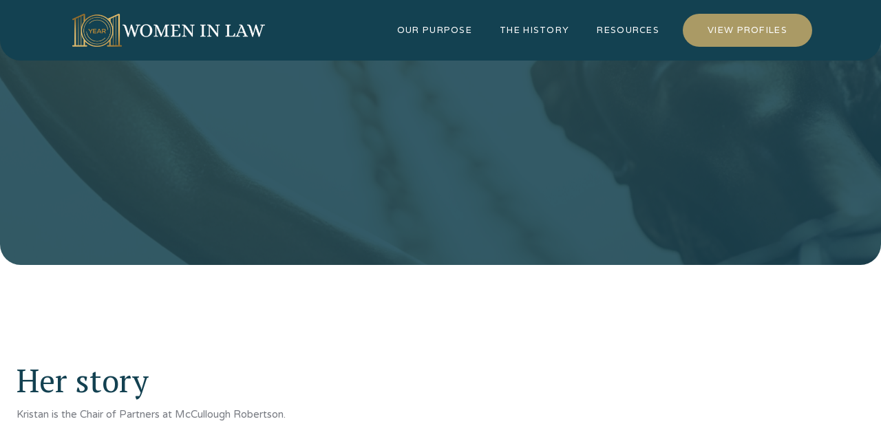

--- FILE ---
content_type: text/html; charset=utf-8
request_url: https://www.year101womeninlaw.com/profiles/kristan-conlon
body_size: 5021
content:
<!DOCTYPE html><!-- This site was created in Webflow. https://webflow.com --><!-- Last Published: Tue Jun 17 2025 00:53:33 GMT+0000 (Coordinated Universal Time) --><html data-wf-domain="www.year101womeninlaw.com" data-wf-page="65f28a0570e70f29d22638c8" data-wf-site="65a9a9db63ad312d0ba93abd" lang="en" data-wf-collection="65f28a0570e70f29d2263908" data-wf-item-slug="kristan-conlon"><head><meta charset="utf-8"/><title>Year 101 Women in Law</title><meta content="width=device-width, initial-scale=1" name="viewport"/><meta content="Webflow" name="generator"/><link href="https://cdn.prod.website-files.com/65a9a9db63ad312d0ba93abd/css/learning-site-005b04.webflow.shared.47fad3feb.css" rel="stylesheet" type="text/css"/><link href="https://fonts.googleapis.com" rel="preconnect"/><link href="https://fonts.gstatic.com" rel="preconnect" crossorigin="anonymous"/><script src="https://ajax.googleapis.com/ajax/libs/webfont/1.6.26/webfont.js" type="text/javascript"></script><script type="text/javascript">WebFont.load({  google: {    families: ["Varela:400","PT Serif:400,400italic,700,700italic","Varela Round:400"]  }});</script><script type="text/javascript">!function(o,c){var n=c.documentElement,t=" w-mod-";n.className+=t+"js",("ontouchstart"in o||o.DocumentTouch&&c instanceof DocumentTouch)&&(n.className+=t+"touch")}(window,document);</script><link href="https://cdn.prod.website-files.com/65a9a9db63ad312d0ba93abd/65f26a970dc21c8d4554d40b_Untitled%20design%20(6).png" rel="shortcut icon" type="image/x-icon"/><link href="https://cdn.prod.website-files.com/65a9a9db63ad312d0ba93abd/65f26aeda2f5da73ed2aa944_Untitled%20design%20(10).jpg" rel="apple-touch-icon"/><script async="" src="https://www.googletagmanager.com/gtag/js?id=G-2BY0JDKM66"></script><script type="text/javascript">window.dataLayer = window.dataLayer || [];function gtag(){dataLayer.push(arguments);}gtag('set', 'developer_id.dZGVlNj', true);gtag('js', new Date());gtag('config', 'G-2BY0JDKM66');</script></head><body><div data-animation="default" data-collapse="tiny" data-duration="400" data-easing="ease" data-easing2="ease" role="banner" class="lynx-navbar w-nav"><div class="lynx-nav-block"><div class="lynx-nav"><a href="https://year101womeninlaw.com" class="lynx-brand w-nav-brand"><img width="280" sizes="(max-width: 479px) 96vw, 280px" alt="" src="https://cdn.prod.website-files.com/65a9a9db63ad312d0ba93abd/660a3eb18ff0887dc17d6da9_Excel%20Year%20101%20Women%20In%20Law%20Horizontal%20Logo.png" loading="lazy" srcset="https://cdn.prod.website-files.com/65a9a9db63ad312d0ba93abd/660a3eb18ff0887dc17d6da9_Excel%20Year%20101%20Women%20In%20Law%20Horizontal%20Logo-p-500.png 500w, https://cdn.prod.website-files.com/65a9a9db63ad312d0ba93abd/660a3eb18ff0887dc17d6da9_Excel%20Year%20101%20Women%20In%20Law%20Horizontal%20Logo-p-800.png 800w, https://cdn.prod.website-files.com/65a9a9db63ad312d0ba93abd/660a3eb18ff0887dc17d6da9_Excel%20Year%20101%20Women%20In%20Law%20Horizontal%20Logo-p-1080.png 1080w, https://cdn.prod.website-files.com/65a9a9db63ad312d0ba93abd/660a3eb18ff0887dc17d6da9_Excel%20Year%20101%20Women%20In%20Law%20Horizontal%20Logo-p-1600.png 1600w, https://cdn.prod.website-files.com/65a9a9db63ad312d0ba93abd/660a3eb18ff0887dc17d6da9_Excel%20Year%20101%20Women%20In%20Law%20Horizontal%20Logo.png 3970w"/></a></div><div class="lynx-nav"><nav role="navigation" class="lynx-nav-menu w-nav-menu"><a href="https://www.year101womeninlaw.com/our-purpose" class="lynx-nav-link w-nav-link">our purpose</a><a href="https://www.year101womeninlaw.com/the-history" class="lynx-nav-link w-nav-link">the history</a><a href="https://www.year101womeninlaw.com/resources" class="lynx-nav-link w-nav-link">resources</a></nav><div class="lynx-nav-buttons"><a href="https://www.year101womeninlaw.com/the-women" class="lynx-button-gold-header w-button">view profiles</a></div><div class="lynx-menu-button w-nav-button"><div class="lynx-icon-menu w-icon-nav-menu"></div></div></div></div></div><header class="uui-section_heroheader09"><div class="uui-page-padding"><div class="uui-container-large"><div class="uui-padding-vertical-xhuge"><div data-w-id="4dd4926a-a59b-f1d1-3998-effa75a1a988" style="opacity:0" class="w-layout-grid uui-heroheader09_component"><div class="uui-heroheader09_content"><h2 class="lynx-heading-profile">Kristan Conlon</h2><p class="paragraph-left-grey-profile-bold">Chair of Partners</p><p class="paragraph-left-grey-profiles">McCullough Robertson</p><div class="uui-max-width-small"></div><div class="uui-button-row is-reverse-mobile-landscape"><div class="uui-button-wrapper max-width-full-mobile-landscape"><a href="https://www.linkedin.com/in/kristanconlon/?originalSubdomain=au" class="lynx-button-white w-inline-block"><div>Linkedin</div></a></div></div></div><div class="uui-heroheader09_image-wrapper"><img alt="Geometric shape" loading="lazy" id="w-node-_4dd4926a-a59b-f1d1-3998-effa75a1a99c-d22638c8" height="600" src="https://cdn.prod.website-files.com/65a9d08a4a48270371e72701/65c445664f518647a3c9a51d_Kristan%20Conlon.jpg" sizes="(max-width: 479px) 47vw, (max-width: 991px) 32vw, (max-width: 1439px) 15vw, 202.65625px" srcset="https://cdn.prod.website-files.com/65a9d08a4a48270371e72701/65c445664f518647a3c9a51d_Kristan%20Conlon-p-500.jpg 500w, https://cdn.prod.website-files.com/65a9d08a4a48270371e72701/65c445664f518647a3c9a51d_Kristan%20Conlon.jpg 800w" class="uui-heroheader09_image _01"/><img src="https://cdn.prod.website-files.com/65a9a9db63ad312d0ba93abd/65c56c0345cc6d37c6eacc5e_Marble%20tile.jpg" loading="lazy" width="200" height="200" alt="Geometric shape" data-w-id="4dd4926a-a59b-f1d1-3998-effa75a1a99d" class="uui-heroheader09_image _02"/><img src="https://cdn.prod.website-files.com/65a9a9db63ad312d0ba93abd/65d2d4e0772349200f40332c_Amended%20gold%20tile.jpg" loading="lazy" width="600" height="600" alt="Geometric shape" data-w-id="4dd4926a-a59b-f1d1-3998-effa75a1a99e" class="uui-heroheader09_image _03"/><img src="https://cdn.prod.website-files.com/65a9a9db63ad312d0ba93abd/65c56c0387363f38acf147aa_Women%20of%20justice%20tile.jpg" loading="lazy" alt="Geometric shape" height="200" width="200" data-w-id="4dd4926a-a59b-f1d1-3998-effa75a1a99f" class="uui-heroheader09_image _04"/><img src="https://cdn.prod.website-files.com/65a9a9db63ad312d0ba93abd/65c56c02d3b23f3e1de5d59c_Blue%20tile.jpg" loading="lazy" width="600" height="600" alt="Geometric shape" data-w-id="4dd4926a-a59b-f1d1-3998-effa75a1a9a0" class="uui-heroheader09_image _05 hide-mobile-portrait"/><img src="https://cdn.prod.website-files.com/65a9a9db63ad312d0ba93abd/65c56c02e53da9af2c18c85f_Cityscape%20tile.jpg" loading="lazy" width="200" height="200" alt="Geometric shape" data-w-id="4dd4926a-a59b-f1d1-3998-effa75a1a9a1" class="uui-heroheader09_image _06 hide-mobile-portrait"/></div></div></div></div></div></header><div class="waves---section-medium"><div class="waves---main-container w-container"><div class="w-layout-grid waves---grid-halves-sticky"><div id="w-node-ab8d9113-fc86-68d1-e417-e88449b4b5f5-d22638c8" class="waves---sticky-halves-left"><div class="waves---sticky-halves"><div class="waves---content-sticky-features-2"><h2 class="h1-navy-left">Her story</h2><div class="paragraph-left-grey w-richtext"><p>Kristan is the Chair of Partners at McCullough Robertson.</p><p>‍</p></div></div></div></div><div id="w-node-ab8d9113-fc86-68d1-e417-e88449b4b5ff-d22638c8" class="waves---master-tiles-features-2"><div data-w-id="ab8d9113-fc86-68d1-e417-e88449b4b600" style="opacity:0" class="waves-tile-features-2"><h1 class="lynx-heading-client-2">Without mentioning your job title, how would you describe what it is you do now (whether at home, work, in the community, etc.)?</h1><div class="paragraph-left-grey-staff-proile w-richtext"><p>Every day is different but it is all about the people around me. I connect people to assist them in getting solutions and outcomes and I connect people within my team to ensure they have the tools and resources they need to do their very best.</p></div></div><div data-w-id="ab8d9113-fc86-68d1-e417-e88449b4b607" style="opacity:0" class="waves-tile-features-2"><p class="lynx-heading-client-2">What are the first three words you think of when you hear the word ‘diversity’?</p><div class="paragraph-left-grey-staff-proile w-richtext"><p>1. Gender, more specially gender equality.2. Diversity of thought. I genuinely think that surrounding you with people that are different from you helps you see everything in a different light.3. Self-reflection. I think to be open to other people’s thoughts, opinions, experience and to want to learn from this you need to be able to self-reflect.</p></div></div><div data-w-id="ab8d9113-fc86-68d1-e417-e88449b4b60e" style="opacity:0" class="waves-tile-features-2"><p class="lynx-heading-client-2">What do you think it will take to develop truly diverse thinking within the legal industry?</p><div class="paragraph-left-grey-staff-proile w-richtext"><p>We need to expose this industry from both within and from outside of the industry. What I mean by that is that we need to ensure that people are able to be exposed to people that are different to them whether that be gender, sexual orientation, race, age etc. We need to see and hear differences and develop an understanding. Importantly we need to look outside legal and learn from other industries and be open to what they have done.</p></div></div><div data-w-id="ab8d9113-fc86-68d1-e417-e88449b4b615" style="opacity:0" class="waves-tile-features-2"><p class="lynx-heading-client-2">What was your main driver to enter the legal industry?</p><div class="paragraph-left-grey-staff-proile w-richtext"><p>This really came down to the fact that I was better at English than maths. My passion and interest was definitely more in the sciences side and I was interested in all the different therapies and actually began these studies in my first year. My work experience was not in a law firm, it was in a gym!I was just better at English, I did extremely well at Uni in my first year and people started suggesting I should study law so I took their advice, found I was good at it and so the rest is history.</p></div></div></div></div></div></div><section class="team-slider"><div class="container-2"></div><div class="collection-list-wrapper w-dyn-list"><div data-w-id="83f6c0dd-e61d-9400-3a27-4bcf3558e88e" style="opacity:0" role="list" class="collection-list w-dyn-items w-row"><div role="listitem" class="collection-item-2 w-dyn-item w-col w-col-2"><img alt="" loading="lazy" src="https://cdn.prod.website-files.com/65a9d08a4a48270371e72701/692780b672447a1df2be11dc_Year%20101%20-%20resize%20(9).png" class="image"/><div class="w-layout-blockcontainer container-3-copy w-container"><h1 class="lynx-heading-collection-list">Carol Kahler</h1><p class="colllection-list-subheading">General Counsel</p><p class="colllection-list-subheading-2">Queensland Treasury</p><a href="/profiles/carol-kahler" class="lynx-paragraph-small-link">View profile</a></div></div><div role="listitem" class="collection-item-2 w-dyn-item w-col w-col-2"><img alt="" loading="lazy" src="https://cdn.prod.website-files.com/65a9d08a4a48270371e72701/6924e7d78e8bf8c630549b7d_Year%20101%20-%20resize%20(6).png" class="image"/><div class="w-layout-blockcontainer container-3-copy w-container"><h1 class="lynx-heading-collection-list">Emma Murray</h1><p class="colllection-list-subheading">General Counsel &amp; Company Secretary</p><p class="colllection-list-subheading-2">Tri-Star Group</p><a href="/profiles/emma-murray" class="lynx-paragraph-small-link">View profile</a></div></div><div role="listitem" class="collection-item-2 w-dyn-item w-col w-col-2"><img alt="" loading="lazy" src="https://cdn.prod.website-files.com/65a9d08a4a48270371e72701/691e4a106dc8099279be459a_Year%20101%20-%20resize%20(5).png" class="image"/><div class="w-layout-blockcontainer container-3-copy w-container"><h1 class="lynx-heading-collection-list">Melini Pillay</h1><p class="colllection-list-subheading">Principal</p><p class="colllection-list-subheading-2">McCabes Lawyers</p><a href="/profiles/melini-pillay" class="lynx-paragraph-small-link">View profile</a></div></div><div role="listitem" class="collection-item-2 w-dyn-item w-col w-col-2"><img alt="" loading="lazy" src="https://cdn.prod.website-files.com/65a9d08a4a48270371e72701/691bead58b1d7e93403aa7d6_Year%20101%20-%20resize%20(4).png" class="image"/><div class="w-layout-blockcontainer container-3-copy w-container"><h1 class="lynx-heading-collection-list">Chris Herrald</h1><p class="colllection-list-subheading">Principal Lawyer | ILP Director</p><p class="colllection-list-subheading-2">Extension Legal</p><a href="/profiles/chris-herrald" class="lynx-paragraph-small-link">View profile</a></div></div><div role="listitem" class="collection-item-2 w-dyn-item w-col w-col-2"><img alt="" loading="lazy" src="https://cdn.prod.website-files.com/65a9d08a4a48270371e72701/69128a48e15936fbe90cae92_Year%20101%20-%20resize%20(3).png" class="image"/><div class="w-layout-blockcontainer container-3-copy w-container"><h1 class="lynx-heading-collection-list">Allison Ferres-MacDonald</h1><p class="colllection-list-subheading">General Counsel</p><p class="colllection-list-subheading-2">Ipswich City Council</p><a href="/profiles/allison-ferres-macdonald" class="lynx-paragraph-small-link">View profile</a></div></div><div role="listitem" class="collection-item-2 w-dyn-item w-col w-col-2"><img alt="" loading="lazy" src="https://cdn.prod.website-files.com/65a9d08a4a48270371e72701/69095c84c7f7b37235b37688_Daly%20Lydia.jpg" class="image"/><div class="w-layout-blockcontainer container-3-copy w-container"><h1 class="lynx-heading-collection-list">Lydia Daly</h1><p class="colllection-list-subheading">Partner</p><p class="colllection-list-subheading-2">McCullough Robertson Lawyers</p><a href="/profiles/lydia-daly" class="lynx-paragraph-small-link">View profile</a></div></div></div></div></section><div class="lynx-content-hero-3"></div><div class="lynx-newsletter"><h2 class="lynx-heading-white-small">Contribute to the rich tapestry of women in Australian law</h2><p class="paragraph-centre-white">This campaign is not just a reflection of the past; it&#x27;s an invitation to join the celebration of women in law. We invite you to nominate other women within the legal industry to share their stories, anecdotes, and tributes. Together, let&#x27;s honour their legacy and inspire future generations.</p><a href="https://forms.office.com/r/MgDrxHZguE" class="lynx-button-gold w-button">nominate a lawyer</a></div><section class="section-4"><div class="w-layout-grid lynx-grid-footer"><div id="w-node-_659e8f5d-d3b7-8706-cf4c-b8c9755ddf1c-755ddf1a" class="lynx-block-footer"><img src="https://cdn.prod.website-files.com/65a9a9db63ad312d0ba93abd/660a3f4675d51e3272d53509_Excel%20Year%20101%20Women%20In%20Law%20Horizontal%20Logo%20Full%20Colour.png" loading="lazy" sizes="(max-width: 3970px) 100vw, 3970px" height="Auto" alt="" srcset="https://cdn.prod.website-files.com/65a9a9db63ad312d0ba93abd/660a3f4675d51e3272d53509_Excel%20Year%20101%20Women%20In%20Law%20Horizontal%20Logo%20Full%20Colour-p-500.png 500w, https://cdn.prod.website-files.com/65a9a9db63ad312d0ba93abd/660a3f4675d51e3272d53509_Excel%20Year%20101%20Women%20In%20Law%20Horizontal%20Logo%20Full%20Colour-p-800.png 800w, https://cdn.prod.website-files.com/65a9a9db63ad312d0ba93abd/660a3f4675d51e3272d53509_Excel%20Year%20101%20Women%20In%20Law%20Horizontal%20Logo%20Full%20Colour-p-1080.png 1080w, https://cdn.prod.website-files.com/65a9a9db63ad312d0ba93abd/660a3f4675d51e3272d53509_Excel%20Year%20101%20Women%20In%20Law%20Horizontal%20Logo%20Full%20Colour-p-1600.png 1600w, https://cdn.prod.website-files.com/65a9a9db63ad312d0ba93abd/660a3f4675d51e3272d53509_Excel%20Year%20101%20Women%20In%20Law%20Horizontal%20Logo%20Full%20Colour.png 3970w" class="lynx-logo-footer"/><img src="https://cdn.prod.website-files.com/65a9a9db63ad312d0ba93abd/65cd8964fc7f1f475262c97b_MCR%20MASTER%20LOGO_RGB.png" loading="lazy" width="299" sizes="(max-width: 479px) 100vw, 299px" alt="" srcset="https://cdn.prod.website-files.com/65a9a9db63ad312d0ba93abd/65cd8964fc7f1f475262c97b_MCR%20MASTER%20LOGO_RGB-p-500.png 500w, https://cdn.prod.website-files.com/65a9a9db63ad312d0ba93abd/65cd8964fc7f1f475262c97b_MCR%20MASTER%20LOGO_RGB-p-800.png 800w, https://cdn.prod.website-files.com/65a9a9db63ad312d0ba93abd/65cd8964fc7f1f475262c97b_MCR%20MASTER%20LOGO_RGB-p-1080.png 1080w, https://cdn.prod.website-files.com/65a9a9db63ad312d0ba93abd/65cd8964fc7f1f475262c97b_MCR%20MASTER%20LOGO_RGB-p-1600.png 1600w, https://cdn.prod.website-files.com/65a9a9db63ad312d0ba93abd/65cd8964fc7f1f475262c97b_MCR%20MASTER%20LOGO_RGB-p-2000.png 2000w, https://cdn.prod.website-files.com/65a9a9db63ad312d0ba93abd/65cd8964fc7f1f475262c97b_MCR%20MASTER%20LOGO_RGB-p-2600.png 2600w, https://cdn.prod.website-files.com/65a9a9db63ad312d0ba93abd/65cd8964fc7f1f475262c97b_MCR%20MASTER%20LOGO_RGB.png 4725w"/></div><div id="w-node-_659e8f5d-d3b7-8706-cf4c-b8c9755ddf20-755ddf1a" class="lynx-block-footer"><div class="lynx-heading-footer">Contact us</div><p class="lynx-paragraph-footer-text">Have any <strong>questions</strong>, want to <strong>partner with us</strong>, or need your <strong>profile updated</strong>? We&#x27;re here to help! Feel free to reach out to Trish Kingsley of McCullough Robertson Lawyers to discuss this at <a href="mailto:tkingsley@mccullough.com.au?subject=Year%20101%20Enquiry" class="lynx-paragraph-footer-text">tkingsley@mccullough.com.au</a>. </p></div><div id="w-node-_659e8f5d-d3b7-8706-cf4c-b8c9755ddf32-755ddf1a" class="lynx-block-footer"><div class="lynx-heading-footer">Follow</div><a href="https://www.linkedin.com/company/20351988/admin/feed/posts/" class="lynx-link-footer-large">linkedin</a><a href="https://www.linkedin.com/company/20351988/admin/feed/posts/" class="lynx-link-footer-large">#celebratingwomeninlaw</a></div></div></section><script src="https://d3e54v103j8qbb.cloudfront.net/js/jquery-3.5.1.min.dc5e7f18c8.js?site=65a9a9db63ad312d0ba93abd" type="text/javascript" integrity="sha256-9/aliU8dGd2tb6OSsuzixeV4y/faTqgFtohetphbbj0=" crossorigin="anonymous"></script><script src="https://cdn.prod.website-files.com/65a9a9db63ad312d0ba93abd/js/webflow.schunk.36b8fb49256177c8.js" type="text/javascript"></script><script src="https://cdn.prod.website-files.com/65a9a9db63ad312d0ba93abd/js/webflow.schunk.caedd65af0fddf6b.js" type="text/javascript"></script><script src="https://cdn.prod.website-files.com/65a9a9db63ad312d0ba93abd/js/webflow.095e82d2.f90273ae8363635f.js" type="text/javascript"></script></body></html>

--- FILE ---
content_type: text/css
request_url: https://cdn.prod.website-files.com/65a9a9db63ad312d0ba93abd/css/learning-site-005b04.webflow.shared.47fad3feb.css
body_size: 22087
content:
html {
  -webkit-text-size-adjust: 100%;
  -ms-text-size-adjust: 100%;
  font-family: sans-serif;
}

body {
  margin: 0;
}

article, aside, details, figcaption, figure, footer, header, hgroup, main, menu, nav, section, summary {
  display: block;
}

audio, canvas, progress, video {
  vertical-align: baseline;
  display: inline-block;
}

audio:not([controls]) {
  height: 0;
  display: none;
}

[hidden], template {
  display: none;
}

a {
  background-color: #0000;
}

a:active, a:hover {
  outline: 0;
}

abbr[title] {
  border-bottom: 1px dotted;
}

b, strong {
  font-weight: bold;
}

dfn {
  font-style: italic;
}

h1 {
  margin: .67em 0;
  font-size: 2em;
}

mark {
  color: #000;
  background: #ff0;
}

small {
  font-size: 80%;
}

sub, sup {
  vertical-align: baseline;
  font-size: 75%;
  line-height: 0;
  position: relative;
}

sup {
  top: -.5em;
}

sub {
  bottom: -.25em;
}

img {
  border: 0;
}

svg:not(:root) {
  overflow: hidden;
}

hr {
  box-sizing: content-box;
  height: 0;
}

pre {
  overflow: auto;
}

code, kbd, pre, samp {
  font-family: monospace;
  font-size: 1em;
}

button, input, optgroup, select, textarea {
  color: inherit;
  font: inherit;
  margin: 0;
}

button {
  overflow: visible;
}

button, select {
  text-transform: none;
}

button, html input[type="button"], input[type="reset"] {
  -webkit-appearance: button;
  cursor: pointer;
}

button[disabled], html input[disabled] {
  cursor: default;
}

button::-moz-focus-inner, input::-moz-focus-inner {
  border: 0;
  padding: 0;
}

input {
  line-height: normal;
}

input[type="checkbox"], input[type="radio"] {
  box-sizing: border-box;
  padding: 0;
}

input[type="number"]::-webkit-inner-spin-button, input[type="number"]::-webkit-outer-spin-button {
  height: auto;
}

input[type="search"] {
  -webkit-appearance: none;
}

input[type="search"]::-webkit-search-cancel-button, input[type="search"]::-webkit-search-decoration {
  -webkit-appearance: none;
}

legend {
  border: 0;
  padding: 0;
}

textarea {
  overflow: auto;
}

optgroup {
  font-weight: bold;
}

table {
  border-collapse: collapse;
  border-spacing: 0;
}

td, th {
  padding: 0;
}

@font-face {
  font-family: webflow-icons;
  src: url("[data-uri]") format("truetype");
  font-weight: normal;
  font-style: normal;
}

[class^="w-icon-"], [class*=" w-icon-"] {
  speak: none;
  font-variant: normal;
  text-transform: none;
  -webkit-font-smoothing: antialiased;
  -moz-osx-font-smoothing: grayscale;
  font-style: normal;
  font-weight: normal;
  line-height: 1;
  font-family: webflow-icons !important;
}

.w-icon-slider-right:before {
  content: "";
}

.w-icon-slider-left:before {
  content: "";
}

.w-icon-nav-menu:before {
  content: "";
}

.w-icon-arrow-down:before, .w-icon-dropdown-toggle:before {
  content: "";
}

.w-icon-file-upload-remove:before {
  content: "";
}

.w-icon-file-upload-icon:before {
  content: "";
}

* {
  box-sizing: border-box;
}

html {
  height: 100%;
}

body {
  color: #333;
  background-color: #fff;
  min-height: 100%;
  margin: 0;
  font-family: Arial, sans-serif;
  font-size: 14px;
  line-height: 20px;
}

img {
  vertical-align: middle;
  max-width: 100%;
  display: inline-block;
}

html.w-mod-touch * {
  background-attachment: scroll !important;
}

.w-block {
  display: block;
}

.w-inline-block {
  max-width: 100%;
  display: inline-block;
}

.w-clearfix:before, .w-clearfix:after {
  content: " ";
  grid-area: 1 / 1 / 2 / 2;
  display: table;
}

.w-clearfix:after {
  clear: both;
}

.w-hidden {
  display: none;
}

.w-button {
  color: #fff;
  line-height: inherit;
  cursor: pointer;
  background-color: #3898ec;
  border: 0;
  border-radius: 0;
  padding: 9px 15px;
  text-decoration: none;
  display: inline-block;
}

input.w-button {
  -webkit-appearance: button;
}

html[data-w-dynpage] [data-w-cloak] {
  color: #0000 !important;
}

.w-code-block {
  margin: unset;
}

pre.w-code-block code {
  all: inherit;
}

.w-optimization {
  display: contents;
}

.w-webflow-badge, .w-webflow-badge > img {
  box-sizing: unset;
  width: unset;
  height: unset;
  max-height: unset;
  max-width: unset;
  min-height: unset;
  min-width: unset;
  margin: unset;
  padding: unset;
  float: unset;
  clear: unset;
  border: unset;
  border-radius: unset;
  background: unset;
  background-image: unset;
  background-position: unset;
  background-size: unset;
  background-repeat: unset;
  background-origin: unset;
  background-clip: unset;
  background-attachment: unset;
  background-color: unset;
  box-shadow: unset;
  transform: unset;
  direction: unset;
  font-family: unset;
  font-weight: unset;
  color: unset;
  font-size: unset;
  line-height: unset;
  font-style: unset;
  font-variant: unset;
  text-align: unset;
  letter-spacing: unset;
  -webkit-text-decoration: unset;
  text-decoration: unset;
  text-indent: unset;
  text-transform: unset;
  list-style-type: unset;
  text-shadow: unset;
  vertical-align: unset;
  cursor: unset;
  white-space: unset;
  word-break: unset;
  word-spacing: unset;
  word-wrap: unset;
  transition: unset;
}

.w-webflow-badge {
  white-space: nowrap;
  cursor: pointer;
  box-shadow: 0 0 0 1px #0000001a, 0 1px 3px #0000001a;
  visibility: visible !important;
  opacity: 1 !important;
  z-index: 2147483647 !important;
  color: #aaadb0 !important;
  overflow: unset !important;
  background-color: #fff !important;
  border-radius: 3px !important;
  width: auto !important;
  height: auto !important;
  margin: 0 !important;
  padding: 6px !important;
  font-size: 12px !important;
  line-height: 14px !important;
  text-decoration: none !important;
  display: inline-block !important;
  position: fixed !important;
  inset: auto 12px 12px auto !important;
  transform: none !important;
}

.w-webflow-badge > img {
  position: unset;
  visibility: unset !important;
  opacity: 1 !important;
  vertical-align: middle !important;
  display: inline-block !important;
}

h1, h2, h3, h4, h5, h6 {
  margin-bottom: 10px;
  font-weight: bold;
}

h1 {
  margin-top: 20px;
  font-size: 38px;
  line-height: 44px;
}

h2 {
  margin-top: 20px;
  font-size: 32px;
  line-height: 36px;
}

h3 {
  margin-top: 20px;
  font-size: 24px;
  line-height: 30px;
}

h4 {
  margin-top: 10px;
  font-size: 18px;
  line-height: 24px;
}

h5 {
  margin-top: 10px;
  font-size: 14px;
  line-height: 20px;
}

h6 {
  margin-top: 10px;
  font-size: 12px;
  line-height: 18px;
}

p {
  margin-top: 0;
  margin-bottom: 10px;
}

blockquote {
  border-left: 5px solid #e2e2e2;
  margin: 0 0 10px;
  padding: 10px 20px;
  font-size: 18px;
  line-height: 22px;
}

figure {
  margin: 0 0 10px;
}

figcaption {
  text-align: center;
  margin-top: 5px;
}

ul, ol {
  margin-top: 0;
  margin-bottom: 10px;
  padding-left: 40px;
}

.w-list-unstyled {
  padding-left: 0;
  list-style: none;
}

.w-embed:before, .w-embed:after {
  content: " ";
  grid-area: 1 / 1 / 2 / 2;
  display: table;
}

.w-embed:after {
  clear: both;
}

.w-video {
  width: 100%;
  padding: 0;
  position: relative;
}

.w-video iframe, .w-video object, .w-video embed {
  border: none;
  width: 100%;
  height: 100%;
  position: absolute;
  top: 0;
  left: 0;
}

fieldset {
  border: 0;
  margin: 0;
  padding: 0;
}

button, [type="button"], [type="reset"] {
  cursor: pointer;
  -webkit-appearance: button;
  border: 0;
}

.w-form {
  margin: 0 0 15px;
}

.w-form-done {
  text-align: center;
  background-color: #ddd;
  padding: 20px;
  display: none;
}

.w-form-fail {
  background-color: #ffdede;
  margin-top: 10px;
  padding: 10px;
  display: none;
}

label {
  margin-bottom: 5px;
  font-weight: bold;
  display: block;
}

.w-input, .w-select {
  color: #333;
  vertical-align: middle;
  background-color: #fff;
  border: 1px solid #ccc;
  width: 100%;
  height: 38px;
  margin-bottom: 10px;
  padding: 8px 12px;
  font-size: 14px;
  line-height: 1.42857;
  display: block;
}

.w-input::placeholder, .w-select::placeholder {
  color: #999;
}

.w-input:focus, .w-select:focus {
  border-color: #3898ec;
  outline: 0;
}

.w-input[disabled], .w-select[disabled], .w-input[readonly], .w-select[readonly], fieldset[disabled] .w-input, fieldset[disabled] .w-select {
  cursor: not-allowed;
}

.w-input[disabled]:not(.w-input-disabled), .w-select[disabled]:not(.w-input-disabled), .w-input[readonly], .w-select[readonly], fieldset[disabled]:not(.w-input-disabled) .w-input, fieldset[disabled]:not(.w-input-disabled) .w-select {
  background-color: #eee;
}

textarea.w-input, textarea.w-select {
  height: auto;
}

.w-select {
  background-color: #f3f3f3;
}

.w-select[multiple] {
  height: auto;
}

.w-form-label {
  cursor: pointer;
  margin-bottom: 0;
  font-weight: normal;
  display: inline-block;
}

.w-radio {
  margin-bottom: 5px;
  padding-left: 20px;
  display: block;
}

.w-radio:before, .w-radio:after {
  content: " ";
  grid-area: 1 / 1 / 2 / 2;
  display: table;
}

.w-radio:after {
  clear: both;
}

.w-radio-input {
  float: left;
  margin: 3px 0 0 -20px;
  line-height: normal;
}

.w-file-upload {
  margin-bottom: 10px;
  display: block;
}

.w-file-upload-input {
  opacity: 0;
  z-index: -100;
  width: .1px;
  height: .1px;
  position: absolute;
  overflow: hidden;
}

.w-file-upload-default, .w-file-upload-uploading, .w-file-upload-success {
  color: #333;
  display: inline-block;
}

.w-file-upload-error {
  margin-top: 10px;
  display: block;
}

.w-file-upload-default.w-hidden, .w-file-upload-uploading.w-hidden, .w-file-upload-error.w-hidden, .w-file-upload-success.w-hidden {
  display: none;
}

.w-file-upload-uploading-btn {
  cursor: pointer;
  background-color: #fafafa;
  border: 1px solid #ccc;
  margin: 0;
  padding: 8px 12px;
  font-size: 14px;
  font-weight: normal;
  display: flex;
}

.w-file-upload-file {
  background-color: #fafafa;
  border: 1px solid #ccc;
  flex-grow: 1;
  justify-content: space-between;
  margin: 0;
  padding: 8px 9px 8px 11px;
  display: flex;
}

.w-file-upload-file-name {
  font-size: 14px;
  font-weight: normal;
  display: block;
}

.w-file-remove-link {
  cursor: pointer;
  width: auto;
  height: auto;
  margin-top: 3px;
  margin-left: 10px;
  padding: 3px;
  display: block;
}

.w-icon-file-upload-remove {
  margin: auto;
  font-size: 10px;
}

.w-file-upload-error-msg {
  color: #ea384c;
  padding: 2px 0;
  display: inline-block;
}

.w-file-upload-info {
  padding: 0 12px;
  line-height: 38px;
  display: inline-block;
}

.w-file-upload-label {
  cursor: pointer;
  background-color: #fafafa;
  border: 1px solid #ccc;
  margin: 0;
  padding: 8px 12px;
  font-size: 14px;
  font-weight: normal;
  display: inline-block;
}

.w-icon-file-upload-icon, .w-icon-file-upload-uploading {
  width: 20px;
  margin-right: 8px;
  display: inline-block;
}

.w-icon-file-upload-uploading {
  height: 20px;
}

.w-container {
  max-width: 940px;
  margin-left: auto;
  margin-right: auto;
}

.w-container:before, .w-container:after {
  content: " ";
  grid-area: 1 / 1 / 2 / 2;
  display: table;
}

.w-container:after {
  clear: both;
}

.w-container .w-row {
  margin-left: -10px;
  margin-right: -10px;
}

.w-row:before, .w-row:after {
  content: " ";
  grid-area: 1 / 1 / 2 / 2;
  display: table;
}

.w-row:after {
  clear: both;
}

.w-row .w-row {
  margin-left: 0;
  margin-right: 0;
}

.w-col {
  float: left;
  width: 100%;
  min-height: 1px;
  padding-left: 10px;
  padding-right: 10px;
  position: relative;
}

.w-col .w-col {
  padding-left: 0;
  padding-right: 0;
}

.w-col-1 {
  width: 8.33333%;
}

.w-col-2 {
  width: 16.6667%;
}

.w-col-3 {
  width: 25%;
}

.w-col-4 {
  width: 33.3333%;
}

.w-col-5 {
  width: 41.6667%;
}

.w-col-6 {
  width: 50%;
}

.w-col-7 {
  width: 58.3333%;
}

.w-col-8 {
  width: 66.6667%;
}

.w-col-9 {
  width: 75%;
}

.w-col-10 {
  width: 83.3333%;
}

.w-col-11 {
  width: 91.6667%;
}

.w-col-12 {
  width: 100%;
}

.w-hidden-main {
  display: none !important;
}

@media screen and (max-width: 991px) {
  .w-container {
    max-width: 728px;
  }

  .w-hidden-main {
    display: inherit !important;
  }

  .w-hidden-medium {
    display: none !important;
  }

  .w-col-medium-1 {
    width: 8.33333%;
  }

  .w-col-medium-2 {
    width: 16.6667%;
  }

  .w-col-medium-3 {
    width: 25%;
  }

  .w-col-medium-4 {
    width: 33.3333%;
  }

  .w-col-medium-5 {
    width: 41.6667%;
  }

  .w-col-medium-6 {
    width: 50%;
  }

  .w-col-medium-7 {
    width: 58.3333%;
  }

  .w-col-medium-8 {
    width: 66.6667%;
  }

  .w-col-medium-9 {
    width: 75%;
  }

  .w-col-medium-10 {
    width: 83.3333%;
  }

  .w-col-medium-11 {
    width: 91.6667%;
  }

  .w-col-medium-12 {
    width: 100%;
  }

  .w-col-stack {
    width: 100%;
    left: auto;
    right: auto;
  }
}

@media screen and (max-width: 767px) {
  .w-hidden-main, .w-hidden-medium {
    display: inherit !important;
  }

  .w-hidden-small {
    display: none !important;
  }

  .w-row, .w-container .w-row {
    margin-left: 0;
    margin-right: 0;
  }

  .w-col {
    width: 100%;
    left: auto;
    right: auto;
  }

  .w-col-small-1 {
    width: 8.33333%;
  }

  .w-col-small-2 {
    width: 16.6667%;
  }

  .w-col-small-3 {
    width: 25%;
  }

  .w-col-small-4 {
    width: 33.3333%;
  }

  .w-col-small-5 {
    width: 41.6667%;
  }

  .w-col-small-6 {
    width: 50%;
  }

  .w-col-small-7 {
    width: 58.3333%;
  }

  .w-col-small-8 {
    width: 66.6667%;
  }

  .w-col-small-9 {
    width: 75%;
  }

  .w-col-small-10 {
    width: 83.3333%;
  }

  .w-col-small-11 {
    width: 91.6667%;
  }

  .w-col-small-12 {
    width: 100%;
  }
}

@media screen and (max-width: 479px) {
  .w-container {
    max-width: none;
  }

  .w-hidden-main, .w-hidden-medium, .w-hidden-small {
    display: inherit !important;
  }

  .w-hidden-tiny {
    display: none !important;
  }

  .w-col {
    width: 100%;
  }

  .w-col-tiny-1 {
    width: 8.33333%;
  }

  .w-col-tiny-2 {
    width: 16.6667%;
  }

  .w-col-tiny-3 {
    width: 25%;
  }

  .w-col-tiny-4 {
    width: 33.3333%;
  }

  .w-col-tiny-5 {
    width: 41.6667%;
  }

  .w-col-tiny-6 {
    width: 50%;
  }

  .w-col-tiny-7 {
    width: 58.3333%;
  }

  .w-col-tiny-8 {
    width: 66.6667%;
  }

  .w-col-tiny-9 {
    width: 75%;
  }

  .w-col-tiny-10 {
    width: 83.3333%;
  }

  .w-col-tiny-11 {
    width: 91.6667%;
  }

  .w-col-tiny-12 {
    width: 100%;
  }
}

.w-widget {
  position: relative;
}

.w-widget-map {
  width: 100%;
  height: 400px;
}

.w-widget-map label {
  width: auto;
  display: inline;
}

.w-widget-map img {
  max-width: inherit;
}

.w-widget-map .gm-style-iw {
  text-align: center;
}

.w-widget-map .gm-style-iw > button {
  display: none !important;
}

.w-widget-twitter {
  overflow: hidden;
}

.w-widget-twitter-count-shim {
  vertical-align: top;
  text-align: center;
  background: #fff;
  border: 1px solid #758696;
  border-radius: 3px;
  width: 28px;
  height: 20px;
  display: inline-block;
  position: relative;
}

.w-widget-twitter-count-shim * {
  pointer-events: none;
  -webkit-user-select: none;
  user-select: none;
}

.w-widget-twitter-count-shim .w-widget-twitter-count-inner {
  text-align: center;
  color: #999;
  font-family: serif;
  font-size: 15px;
  line-height: 12px;
  position: relative;
}

.w-widget-twitter-count-shim .w-widget-twitter-count-clear {
  display: block;
  position: relative;
}

.w-widget-twitter-count-shim.w--large {
  width: 36px;
  height: 28px;
}

.w-widget-twitter-count-shim.w--large .w-widget-twitter-count-inner {
  font-size: 18px;
  line-height: 18px;
}

.w-widget-twitter-count-shim:not(.w--vertical) {
  margin-left: 5px;
  margin-right: 8px;
}

.w-widget-twitter-count-shim:not(.w--vertical).w--large {
  margin-left: 6px;
}

.w-widget-twitter-count-shim:not(.w--vertical):before, .w-widget-twitter-count-shim:not(.w--vertical):after {
  content: " ";
  pointer-events: none;
  border: solid #0000;
  width: 0;
  height: 0;
  position: absolute;
  top: 50%;
  left: 0;
}

.w-widget-twitter-count-shim:not(.w--vertical):before {
  border-width: 4px;
  border-color: #75869600 #5d6c7b #75869600 #75869600;
  margin-top: -4px;
  margin-left: -9px;
}

.w-widget-twitter-count-shim:not(.w--vertical).w--large:before {
  border-width: 5px;
  margin-top: -5px;
  margin-left: -10px;
}

.w-widget-twitter-count-shim:not(.w--vertical):after {
  border-width: 4px;
  border-color: #fff0 #fff #fff0 #fff0;
  margin-top: -4px;
  margin-left: -8px;
}

.w-widget-twitter-count-shim:not(.w--vertical).w--large:after {
  border-width: 5px;
  margin-top: -5px;
  margin-left: -9px;
}

.w-widget-twitter-count-shim.w--vertical {
  width: 61px;
  height: 33px;
  margin-bottom: 8px;
}

.w-widget-twitter-count-shim.w--vertical:before, .w-widget-twitter-count-shim.w--vertical:after {
  content: " ";
  pointer-events: none;
  border: solid #0000;
  width: 0;
  height: 0;
  position: absolute;
  top: 100%;
  left: 50%;
}

.w-widget-twitter-count-shim.w--vertical:before {
  border-width: 5px;
  border-color: #5d6c7b #75869600 #75869600;
  margin-left: -5px;
}

.w-widget-twitter-count-shim.w--vertical:after {
  border-width: 4px;
  border-color: #fff #fff0 #fff0;
  margin-left: -4px;
}

.w-widget-twitter-count-shim.w--vertical .w-widget-twitter-count-inner {
  font-size: 18px;
  line-height: 22px;
}

.w-widget-twitter-count-shim.w--vertical.w--large {
  width: 76px;
}

.w-background-video {
  color: #fff;
  height: 500px;
  position: relative;
  overflow: hidden;
}

.w-background-video > video {
  object-fit: cover;
  z-index: -100;
  background-position: 50%;
  background-size: cover;
  width: 100%;
  height: 100%;
  margin: auto;
  position: absolute;
  inset: -100%;
}

.w-background-video > video::-webkit-media-controls-start-playback-button {
  -webkit-appearance: none;
  display: none !important;
}

.w-background-video--control {
  background-color: #0000;
  padding: 0;
  position: absolute;
  bottom: 1em;
  right: 1em;
}

.w-background-video--control > [hidden] {
  display: none !important;
}

.w-slider {
  text-align: center;
  clear: both;
  -webkit-tap-highlight-color: #0000;
  tap-highlight-color: #0000;
  background: #ddd;
  height: 300px;
  position: relative;
}

.w-slider-mask {
  z-index: 1;
  white-space: nowrap;
  height: 100%;
  display: block;
  position: relative;
  left: 0;
  right: 0;
  overflow: hidden;
}

.w-slide {
  vertical-align: top;
  white-space: normal;
  text-align: left;
  width: 100%;
  height: 100%;
  display: inline-block;
  position: relative;
}

.w-slider-nav {
  z-index: 2;
  text-align: center;
  -webkit-tap-highlight-color: #0000;
  tap-highlight-color: #0000;
  height: 40px;
  margin: auto;
  padding-top: 10px;
  position: absolute;
  inset: auto 0 0;
}

.w-slider-nav.w-round > div {
  border-radius: 100%;
}

.w-slider-nav.w-num > div {
  font-size: inherit;
  line-height: inherit;
  width: auto;
  height: auto;
  padding: .2em .5em;
}

.w-slider-nav.w-shadow > div {
  box-shadow: 0 0 3px #3336;
}

.w-slider-nav-invert {
  color: #fff;
}

.w-slider-nav-invert > div {
  background-color: #2226;
}

.w-slider-nav-invert > div.w-active {
  background-color: #222;
}

.w-slider-dot {
  cursor: pointer;
  background-color: #fff6;
  width: 1em;
  height: 1em;
  margin: 0 3px .5em;
  transition: background-color .1s, color .1s;
  display: inline-block;
  position: relative;
}

.w-slider-dot.w-active {
  background-color: #fff;
}

.w-slider-dot:focus {
  outline: none;
  box-shadow: 0 0 0 2px #fff;
}

.w-slider-dot:focus.w-active {
  box-shadow: none;
}

.w-slider-arrow-left, .w-slider-arrow-right {
  cursor: pointer;
  color: #fff;
  -webkit-tap-highlight-color: #0000;
  tap-highlight-color: #0000;
  -webkit-user-select: none;
  user-select: none;
  width: 80px;
  margin: auto;
  font-size: 40px;
  position: absolute;
  inset: 0;
  overflow: hidden;
}

.w-slider-arrow-left [class^="w-icon-"], .w-slider-arrow-right [class^="w-icon-"], .w-slider-arrow-left [class*=" w-icon-"], .w-slider-arrow-right [class*=" w-icon-"] {
  position: absolute;
}

.w-slider-arrow-left:focus, .w-slider-arrow-right:focus {
  outline: 0;
}

.w-slider-arrow-left {
  z-index: 3;
  right: auto;
}

.w-slider-arrow-right {
  z-index: 4;
  left: auto;
}

.w-icon-slider-left, .w-icon-slider-right {
  width: 1em;
  height: 1em;
  margin: auto;
  inset: 0;
}

.w-slider-aria-label {
  clip: rect(0 0 0 0);
  border: 0;
  width: 1px;
  height: 1px;
  margin: -1px;
  padding: 0;
  position: absolute;
  overflow: hidden;
}

.w-slider-force-show {
  display: block !important;
}

.w-dropdown {
  text-align: left;
  z-index: 900;
  margin-left: auto;
  margin-right: auto;
  display: inline-block;
  position: relative;
}

.w-dropdown-btn, .w-dropdown-toggle, .w-dropdown-link {
  vertical-align: top;
  color: #222;
  text-align: left;
  white-space: nowrap;
  margin-left: auto;
  margin-right: auto;
  padding: 20px;
  text-decoration: none;
  position: relative;
}

.w-dropdown-toggle {
  -webkit-user-select: none;
  user-select: none;
  cursor: pointer;
  padding-right: 40px;
  display: inline-block;
}

.w-dropdown-toggle:focus {
  outline: 0;
}

.w-icon-dropdown-toggle {
  width: 1em;
  height: 1em;
  margin: auto 20px auto auto;
  position: absolute;
  top: 0;
  bottom: 0;
  right: 0;
}

.w-dropdown-list {
  background: #ddd;
  min-width: 100%;
  display: none;
  position: absolute;
}

.w-dropdown-list.w--open {
  display: block;
}

.w-dropdown-link {
  color: #222;
  padding: 10px 20px;
  display: block;
}

.w-dropdown-link.w--current {
  color: #0082f3;
}

.w-dropdown-link:focus {
  outline: 0;
}

@media screen and (max-width: 767px) {
  .w-nav-brand {
    padding-left: 10px;
  }
}

.w-lightbox-backdrop {
  cursor: auto;
  letter-spacing: normal;
  text-indent: 0;
  text-shadow: none;
  text-transform: none;
  visibility: visible;
  white-space: normal;
  word-break: normal;
  word-spacing: normal;
  word-wrap: normal;
  color: #fff;
  text-align: center;
  z-index: 2000;
  opacity: 0;
  -webkit-user-select: none;
  -moz-user-select: none;
  -webkit-tap-highlight-color: transparent;
  background: #000000e6;
  outline: 0;
  font-family: Helvetica Neue, Helvetica, Ubuntu, Segoe UI, Verdana, sans-serif;
  font-size: 17px;
  font-style: normal;
  font-weight: 300;
  line-height: 1.2;
  list-style: disc;
  position: fixed;
  inset: 0;
  -webkit-transform: translate(0);
}

.w-lightbox-backdrop, .w-lightbox-container {
  -webkit-overflow-scrolling: touch;
  height: 100%;
  overflow: auto;
}

.w-lightbox-content {
  height: 100vh;
  position: relative;
  overflow: hidden;
}

.w-lightbox-view {
  opacity: 0;
  width: 100vw;
  height: 100vh;
  position: absolute;
}

.w-lightbox-view:before {
  content: "";
  height: 100vh;
}

.w-lightbox-group, .w-lightbox-group .w-lightbox-view, .w-lightbox-group .w-lightbox-view:before {
  height: 86vh;
}

.w-lightbox-frame, .w-lightbox-view:before {
  vertical-align: middle;
  display: inline-block;
}

.w-lightbox-figure {
  margin: 0;
  position: relative;
}

.w-lightbox-group .w-lightbox-figure {
  cursor: pointer;
}

.w-lightbox-img {
  width: auto;
  max-width: none;
  height: auto;
}

.w-lightbox-image {
  float: none;
  max-width: 100vw;
  max-height: 100vh;
  display: block;
}

.w-lightbox-group .w-lightbox-image {
  max-height: 86vh;
}

.w-lightbox-caption {
  text-align: left;
  text-overflow: ellipsis;
  white-space: nowrap;
  background: #0006;
  padding: .5em 1em;
  position: absolute;
  bottom: 0;
  left: 0;
  right: 0;
  overflow: hidden;
}

.w-lightbox-embed {
  width: 100%;
  height: 100%;
  position: absolute;
  inset: 0;
}

.w-lightbox-control {
  cursor: pointer;
  background-position: center;
  background-repeat: no-repeat;
  background-size: 24px;
  width: 4em;
  transition: all .3s;
  position: absolute;
  top: 0;
}

.w-lightbox-left {
  background-image: url("[data-uri]");
  display: none;
  bottom: 0;
  left: 0;
}

.w-lightbox-right {
  background-image: url("[data-uri]");
  display: none;
  bottom: 0;
  right: 0;
}

.w-lightbox-close {
  background-image: url("[data-uri]");
  background-size: 18px;
  height: 2.6em;
  right: 0;
}

.w-lightbox-strip {
  white-space: nowrap;
  padding: 0 1vh;
  line-height: 0;
  position: absolute;
  bottom: 0;
  left: 0;
  right: 0;
  overflow: auto hidden;
}

.w-lightbox-item {
  box-sizing: content-box;
  cursor: pointer;
  width: 10vh;
  padding: 2vh 1vh;
  display: inline-block;
  -webkit-transform: translate3d(0, 0, 0);
}

.w-lightbox-active {
  opacity: .3;
}

.w-lightbox-thumbnail {
  background: #222;
  height: 10vh;
  position: relative;
  overflow: hidden;
}

.w-lightbox-thumbnail-image {
  position: absolute;
  top: 0;
  left: 0;
}

.w-lightbox-thumbnail .w-lightbox-tall {
  width: 100%;
  top: 50%;
  transform: translate(0, -50%);
}

.w-lightbox-thumbnail .w-lightbox-wide {
  height: 100%;
  left: 50%;
  transform: translate(-50%);
}

.w-lightbox-spinner {
  box-sizing: border-box;
  border: 5px solid #0006;
  border-radius: 50%;
  width: 40px;
  height: 40px;
  margin-top: -20px;
  margin-left: -20px;
  animation: .8s linear infinite spin;
  position: absolute;
  top: 50%;
  left: 50%;
}

.w-lightbox-spinner:after {
  content: "";
  border: 3px solid #0000;
  border-bottom-color: #fff;
  border-radius: 50%;
  position: absolute;
  inset: -4px;
}

.w-lightbox-hide {
  display: none;
}

.w-lightbox-noscroll {
  overflow: hidden;
}

@media (min-width: 768px) {
  .w-lightbox-content {
    height: 96vh;
    margin-top: 2vh;
  }

  .w-lightbox-view, .w-lightbox-view:before {
    height: 96vh;
  }

  .w-lightbox-group, .w-lightbox-group .w-lightbox-view, .w-lightbox-group .w-lightbox-view:before {
    height: 84vh;
  }

  .w-lightbox-image {
    max-width: 96vw;
    max-height: 96vh;
  }

  .w-lightbox-group .w-lightbox-image {
    max-width: 82.3vw;
    max-height: 84vh;
  }

  .w-lightbox-left, .w-lightbox-right {
    opacity: .5;
    display: block;
  }

  .w-lightbox-close {
    opacity: .8;
  }

  .w-lightbox-control:hover {
    opacity: 1;
  }
}

.w-lightbox-inactive, .w-lightbox-inactive:hover {
  opacity: 0;
}

.w-richtext:before, .w-richtext:after {
  content: " ";
  grid-area: 1 / 1 / 2 / 2;
  display: table;
}

.w-richtext:after {
  clear: both;
}

.w-richtext[contenteditable="true"]:before, .w-richtext[contenteditable="true"]:after {
  white-space: initial;
}

.w-richtext ol, .w-richtext ul {
  overflow: hidden;
}

.w-richtext .w-richtext-figure-selected.w-richtext-figure-type-video div:after, .w-richtext .w-richtext-figure-selected[data-rt-type="video"] div:after, .w-richtext .w-richtext-figure-selected.w-richtext-figure-type-image div, .w-richtext .w-richtext-figure-selected[data-rt-type="image"] div {
  outline: 2px solid #2895f7;
}

.w-richtext figure.w-richtext-figure-type-video > div:after, .w-richtext figure[data-rt-type="video"] > div:after {
  content: "";
  display: none;
  position: absolute;
  inset: 0;
}

.w-richtext figure {
  max-width: 60%;
  position: relative;
}

.w-richtext figure > div:before {
  cursor: default !important;
}

.w-richtext figure img {
  width: 100%;
}

.w-richtext figure figcaption.w-richtext-figcaption-placeholder {
  opacity: .6;
}

.w-richtext figure div {
  color: #0000;
  font-size: 0;
}

.w-richtext figure.w-richtext-figure-type-image, .w-richtext figure[data-rt-type="image"] {
  display: table;
}

.w-richtext figure.w-richtext-figure-type-image > div, .w-richtext figure[data-rt-type="image"] > div {
  display: inline-block;
}

.w-richtext figure.w-richtext-figure-type-image > figcaption, .w-richtext figure[data-rt-type="image"] > figcaption {
  caption-side: bottom;
  display: table-caption;
}

.w-richtext figure.w-richtext-figure-type-video, .w-richtext figure[data-rt-type="video"] {
  width: 60%;
  height: 0;
}

.w-richtext figure.w-richtext-figure-type-video iframe, .w-richtext figure[data-rt-type="video"] iframe {
  width: 100%;
  height: 100%;
  position: absolute;
  top: 0;
  left: 0;
}

.w-richtext figure.w-richtext-figure-type-video > div, .w-richtext figure[data-rt-type="video"] > div {
  width: 100%;
}

.w-richtext figure.w-richtext-align-center {
  clear: both;
  margin-left: auto;
  margin-right: auto;
}

.w-richtext figure.w-richtext-align-center.w-richtext-figure-type-image > div, .w-richtext figure.w-richtext-align-center[data-rt-type="image"] > div {
  max-width: 100%;
}

.w-richtext figure.w-richtext-align-normal {
  clear: both;
}

.w-richtext figure.w-richtext-align-fullwidth {
  text-align: center;
  clear: both;
  width: 100%;
  max-width: 100%;
  margin-left: auto;
  margin-right: auto;
  display: block;
}

.w-richtext figure.w-richtext-align-fullwidth > div {
  padding-bottom: inherit;
  display: inline-block;
}

.w-richtext figure.w-richtext-align-fullwidth > figcaption {
  display: block;
}

.w-richtext figure.w-richtext-align-floatleft {
  float: left;
  clear: none;
  margin-right: 15px;
}

.w-richtext figure.w-richtext-align-floatright {
  float: right;
  clear: none;
  margin-left: 15px;
}

.w-nav {
  z-index: 1000;
  background: #ddd;
  position: relative;
}

.w-nav:before, .w-nav:after {
  content: " ";
  grid-area: 1 / 1 / 2 / 2;
  display: table;
}

.w-nav:after {
  clear: both;
}

.w-nav-brand {
  float: left;
  color: #333;
  text-decoration: none;
  position: relative;
}

.w-nav-link {
  vertical-align: top;
  color: #222;
  text-align: left;
  margin-left: auto;
  margin-right: auto;
  padding: 20px;
  text-decoration: none;
  display: inline-block;
  position: relative;
}

.w-nav-link.w--current {
  color: #0082f3;
}

.w-nav-menu {
  float: right;
  position: relative;
}

[data-nav-menu-open] {
  text-align: center;
  background: #c8c8c8;
  min-width: 200px;
  position: absolute;
  top: 100%;
  left: 0;
  right: 0;
  overflow: visible;
  display: block !important;
}

.w--nav-link-open {
  display: block;
  position: relative;
}

.w-nav-overlay {
  width: 100%;
  display: none;
  position: absolute;
  top: 100%;
  left: 0;
  right: 0;
  overflow: hidden;
}

.w-nav-overlay [data-nav-menu-open] {
  top: 0;
}

.w-nav[data-animation="over-left"] .w-nav-overlay {
  width: auto;
}

.w-nav[data-animation="over-left"] .w-nav-overlay, .w-nav[data-animation="over-left"] [data-nav-menu-open] {
  z-index: 1;
  top: 0;
  right: auto;
}

.w-nav[data-animation="over-right"] .w-nav-overlay {
  width: auto;
}

.w-nav[data-animation="over-right"] .w-nav-overlay, .w-nav[data-animation="over-right"] [data-nav-menu-open] {
  z-index: 1;
  top: 0;
  left: auto;
}

.w-nav-button {
  float: right;
  cursor: pointer;
  -webkit-tap-highlight-color: #0000;
  tap-highlight-color: #0000;
  -webkit-user-select: none;
  user-select: none;
  padding: 18px;
  font-size: 24px;
  display: none;
  position: relative;
}

.w-nav-button:focus {
  outline: 0;
}

.w-nav-button.w--open {
  color: #fff;
  background-color: #c8c8c8;
}

.w-nav[data-collapse="all"] .w-nav-menu {
  display: none;
}

.w-nav[data-collapse="all"] .w-nav-button, .w--nav-dropdown-open, .w--nav-dropdown-toggle-open {
  display: block;
}

.w--nav-dropdown-list-open {
  position: static;
}

@media screen and (max-width: 991px) {
  .w-nav[data-collapse="medium"] .w-nav-menu {
    display: none;
  }

  .w-nav[data-collapse="medium"] .w-nav-button {
    display: block;
  }
}

@media screen and (max-width: 767px) {
  .w-nav[data-collapse="small"] .w-nav-menu {
    display: none;
  }

  .w-nav[data-collapse="small"] .w-nav-button {
    display: block;
  }

  .w-nav-brand {
    padding-left: 10px;
  }
}

@media screen and (max-width: 479px) {
  .w-nav[data-collapse="tiny"] .w-nav-menu {
    display: none;
  }

  .w-nav[data-collapse="tiny"] .w-nav-button {
    display: block;
  }
}

.w-tabs {
  position: relative;
}

.w-tabs:before, .w-tabs:after {
  content: " ";
  grid-area: 1 / 1 / 2 / 2;
  display: table;
}

.w-tabs:after {
  clear: both;
}

.w-tab-menu {
  position: relative;
}

.w-tab-link {
  vertical-align: top;
  text-align: left;
  cursor: pointer;
  color: #222;
  background-color: #ddd;
  padding: 9px 30px;
  text-decoration: none;
  display: inline-block;
  position: relative;
}

.w-tab-link.w--current {
  background-color: #c8c8c8;
}

.w-tab-link:focus {
  outline: 0;
}

.w-tab-content {
  display: block;
  position: relative;
  overflow: hidden;
}

.w-tab-pane {
  display: none;
  position: relative;
}

.w--tab-active {
  display: block;
}

@media screen and (max-width: 479px) {
  .w-tab-link {
    display: block;
  }
}

.w-ix-emptyfix:after {
  content: "";
}

@keyframes spin {
  0% {
    transform: rotate(0);
  }

  100% {
    transform: rotate(360deg);
  }
}

.w-dyn-empty {
  background-color: #ddd;
  padding: 10px;
}

.w-dyn-hide, .w-dyn-bind-empty, .w-condition-invisible {
  display: none !important;
}

.wf-layout-layout {
  display: grid;
}

:root {
  --lynx--white: white;
  --navy: #134151;
  --gold: #aa9a65;
  --lynx--grey: #797c83;
  --blue: #5685a6;
  --pale-gold: #f0eddd;
  --lynx--deep-pink: #fd4b8b;
  --lynx--medium-sea-green: #32b77a;
  --waves-library--black: #131313;
  --elements-webflow-library--neutral--300: #eff0f6;
  --elements-webflow-library--neutral--100: white;
  --elements-webflow-library--neutral--800: #211f54;
  --elements-webflow-library--accent--primary-1: #4a3aff;
  --elements-webflow-library--secondary--color-1: #281ca5;
  --elements-webflow-library--neutral--600: #6e7191;
  --untitled-ui--primary600: #7f56d9;
  --untitled-ui--white: white;
  --untitled-ui--primary700: #6941c6;
  --untitled-ui--primary100: #f4ebff;
  --untitled-ui--gray300: #d0d5dd;
  --untitled-ui--gray700: #344054;
  --untitled-ui--gray50: #f9fafb;
  --untitled-ui--gray800: #1d2939;
  --untitled-ui--gray100: #f2f4f7;
  --untitled-ui--gray600: #475467;
  --untitled-ui--gray900: #101828;
  --waves-library--dark-elevation: #ede0d8;
  --ultra-dark-navy: #08212c;
}

.w-layout-grid {
  grid-row-gap: 16px;
  grid-column-gap: 16px;
  grid-template-rows: auto auto;
  grid-template-columns: 1fr 1fr;
  grid-auto-columns: 1fr;
  display: grid;
}

.w-layout-blockcontainer {
  max-width: 940px;
  margin-left: auto;
  margin-right: auto;
  display: block;
}

.w-pagination-wrapper {
  flex-wrap: wrap;
  justify-content: center;
  display: flex;
}

.w-pagination-previous {
  color: #333;
  background-color: #fafafa;
  border: 1px solid #ccc;
  border-radius: 2px;
  margin-left: 10px;
  margin-right: 10px;
  padding: 9px 20px;
  font-size: 14px;
  display: block;
}

.w-pagination-previous-icon {
  margin-right: 4px;
}

.w-pagination-next {
  color: #333;
  background-color: #fafafa;
  border: 1px solid #ccc;
  border-radius: 2px;
  margin-left: 10px;
  margin-right: 10px;
  padding: 9px 20px;
  font-size: 14px;
  display: block;
}

.w-pagination-next-icon {
  margin-left: 4px;
}

@media screen and (max-width: 991px) {
  .w-layout-blockcontainer {
    max-width: 728px;
  }
}

@media screen and (max-width: 767px) {
  .w-layout-blockcontainer {
    max-width: none;
  }
}

.hero-heading-left {
  background-color: #f5f7fa;
  border-bottom: 1px solid #e4ebf3;
  padding: 80px 30px;
  position: relative;
}

.container {
  width: 100%;
  max-width: 940px;
  margin-left: auto;
  margin-right: auto;
}

.hero-wrapper {
  justify-content: space-between;
  align-items: center;
  display: flex;
}

.hero-split {
  flex-direction: column;
  justify-content: flex-start;
  align-items: flex-start;
  max-width: 46%;
  display: flex;
}

.margin-bottom-24px {
  margin-bottom: 24px;
}

.button-primary {
  color: #fff;
  letter-spacing: 2px;
  text-transform: uppercase;
  background-color: #1a1b1f;
  padding: 12px 25px;
  font-size: 12px;
  line-height: 20px;
  transition: all .2s;
}

.button-primary:hover {
  color: #fff;
  background-color: #32343a;
}

.button-primary:active {
  background-color: #43464d;
}

.shadow-two {
  box-shadow: 0 4px 24px #96a3b514;
}

.lynx-nav-button {
  background-color: var(--gold);
  color: var(--lynx--white);
  text-align: center;
  letter-spacing: 1.3px;
  text-transform: uppercase;
  background-image: linear-gradient(#000, #fff);
  border-radius: 50px;
  padding: 15px 25px;
  font-family: Varela, sans-serif;
  font-size: 13px;
  line-height: 120%;
  text-decoration: none;
  transition: background-color .2s;
}

.lynx-nav-button:hover {
  background-color: var(--gold);
}

.lynx-nav-buttons {
  grid-column-gap: 10px;
  grid-row-gap: 10px;
  justify-content: center;
  align-items: center;
  margin-left: 14px;
  display: flex;
}

.lynx-nav-link {
  color: var(--lynx--white);
  letter-spacing: 1.3px;
  text-transform: uppercase;
  padding: 15px 20px;
  font-family: Varela, sans-serif;
  font-size: 13px;
  line-height: 140%;
  text-decoration: none;
  transition: color .2s;
}

.lynx-nav-link:hover {
  color: var(--gold);
}

.lynx-nav {
  justify-content: center;
  align-items: center;
  display: flex;
}

.lynx-logo {
  width: 230px;
  height: 55px;
}

.lynx-brand {
  flex-direction: column;
  justify-content: center;
  align-items: center;
  margin-right: 20px;
  padding: 5px;
  display: flex;
}

.lynx-nav-block {
  justify-content: space-between;
  align-items: center;
  width: 100%;
  max-width: 1080px;
  display: flex;
}

.lynx-navbar {
  background-color: #134151;
  border-bottom-right-radius: 30px;
  border-bottom-left-radius: 30px;
  flex-direction: column;
  justify-content: center;
  align-items: center;
  width: 100%;
  margin-bottom: 0;
  padding: 15px 20px;
  display: flex;
  position: fixed;
}

.lynx-button-white {
  background-color: var(--lynx--white);
  color: var(--navy);
  letter-spacing: 1.3px;
  text-transform: uppercase;
  border-radius: 50px;
  padding: 22px 36px;
  font-family: Varela, sans-serif;
  font-size: 13px;
  line-height: 140%;
  text-decoration: none;
  transition: color .2s, background-color .2s;
}

.lynx-button-white:hover {
  background-color: var(--navy);
  color: var(--lynx--white);
}

.lynx-paragraph-white {
  color: var(--lynx--white);
  max-width: 460px;
  margin-bottom: 36px;
  font-family: Varela, sans-serif;
  font-size: 18px;
  line-height: 165%;
}

.h1-white {
  color: var(--lynx--white);
  max-width: 740px;
  margin-top: 0;
  margin-bottom: 15px;
  font-family: PT Serif, serif;
  font-size: 58px;
  font-weight: 400;
  line-height: 114%;
}

.lynx-subtitle-white {
  color: var(--lynx--white);
  letter-spacing: 1.3px;
  text-transform: uppercase;
  font-family: Varela, sans-serif;
  font-size: 12px;
  line-height: 140%;
}

.lynx-block-hero-large {
  background-color: var(--navy);
  border-radius: 30px 30px 360px;
  flex-direction: column;
  justify-content: center;
  align-items: flex-start;
  width: 50%;
  margin-top: 165px;
  margin-bottom: 0;
  margin-left: -34px;
  padding: 100px 60px 100px 130px;
  display: flex;
}

.lynx-hero-large {
  color: var(--lynx--white);
  background-image: url("https://cdn.prod.website-files.com/65a9a9db63ad312d0ba93abd/65a9ae46cde7f03184fc1d50_Untitled%20design%20(2).jpg");
  background-position: 50%;
  background-repeat: no-repeat;
  background-size: cover;
  background-attachment: fixed;
  border-radius: 30px;
  flex-direction: column;
  justify-content: center;
  align-items: flex-start;
  width: 100%;
  min-height: 800px;
  display: flex;
  box-shadow: 0 60px 60px -15px #1f20221a;
}

.lynx-content-hero {
  flex-direction: column;
  justify-content: flex-start;
  align-items: center;
  width: 100%;
  max-width: 2500px;
  margin-top: 0;
  margin-left: auto;
  margin-right: auto;
  padding-top: 0;
  display: flex;
}

.lynx-image {
  object-fit: cover;
  border-radius: 30px;
  min-height: 500px;
  box-shadow: 0 60px 60px -15px #1f20221a;
}

.lynx-image-absolute {
  z-index: 50;
  object-fit: cover;
  border-radius: 30px;
  max-width: 56%;
  position: absolute;
  inset: auto auto -6% -12%;
  box-shadow: 0 60px 60px -15px #1f20221a;
}

.lynx-block-image {
  flex-direction: row;
  justify-content: center;
  align-items: stretch;
  display: flex;
  position: relative;
}

.lynx-button-gold {
  background-color: var(--gold);
  color: var(--lynx--white);
  letter-spacing: 1.3px;
  text-transform: uppercase;
  border-radius: 50px;
  padding: 22px 36px;
  font-family: Varela, sans-serif;
  font-size: 13px;
  line-height: 140%;
  text-decoration: none;
  transition: background-color .2s;
  display: inline-block;
}

.lynx-button-gold:hover {
  background-color: var(--gold);
}

.paragraph-left-grey {
  color: var(--lynx--grey);
  text-align: left;
  max-width: 1080px;
  margin-bottom: 40px;
  font-family: Varela Round, sans-serif;
  font-size: 15px;
  line-height: 165%;
}

.h1-navy-left {
  color: var(--navy);
  text-align: left;
  flex-direction: row;
  justify-content: center;
  align-items: center;
  max-width: 1080px;
  margin-top: 0;
  margin-bottom: 10px;
  font-family: PT Serif, serif;
  font-size: 46px;
  font-weight: 400;
  line-height: 120%;
  display: flex;
}

.lynx-subtitle {
  color: var(--navy);
  letter-spacing: 1.3px;
  text-transform: uppercase;
  font-family: Varela, sans-serif;
  font-size: 12px;
  line-height: 140%;
}

.lynx-block-left {
  padding-right: 15%;
}

.lynx-grid-image-right {
  grid-column-gap: 26px;
  grid-row-gap: 26px;
  grid-template-rows: auto;
  grid-template-columns: 1.2fr 1fr;
  align-items: center;
  width: 100%;
}

.lynx-content {
  flex-direction: column;
  justify-content: flex-start;
  align-items: center;
  width: 100%;
  max-width: 1080px;
  margin: 0 auto;
  display: flex;
}

.lynx-text-productivity {
  color: var(--lynx--grey);
  font-family: Varela, sans-serif;
  font-size: 16px;
  line-height: 160%;
}

.lynx-number-support {
  color: var(--navy);
  margin-top: 0;
  margin-bottom: 5px;
  font-family: PT Serif, serif;
  font-size: 64px;
  font-weight: 400;
  line-height: 110%;
}

.lynx-block-productivity-border {
  text-align: center;
  border-right: 1px #dfdad2;
  padding: 10px 40px;
}

.lynx-number-customers {
  color: var(--gold);
  margin-top: 0;
  margin-bottom: 5px;
  font-family: PT Serif, serif;
  font-size: 64px;
  font-weight: 400;
  line-height: 110%;
}

.lynx-block-productivity {
  text-align: center;
  border-right: 1px solid #dfdad2;
  padding: 10px 40px;
}

.lynx-number-satisfaction {
  color: var(--blue);
  margin-top: 0;
  margin-bottom: 5px;
  font-family: PT Serif, serif;
  font-size: 64px;
  font-weight: 400;
  line-height: 110%;
}

.lynx-grid-productivity {
  grid-column-gap: 0px;
  grid-row-gap: 0px;
  grid-template-rows: auto;
  grid-template-columns: 1fr 1fr 1fr;
  justify-items: stretch;
}

.lynx-block-center {
  text-align: center;
  flex-direction: column;
  justify-content: flex-start;
  align-items: center;
  display: flex;
}

.lynx-text-check {
  color: var(--lynx--grey);
  font-family: Varela, sans-serif;
  font-size: 18px;
  line-height: 140%;
}

.lynx-icon-check {
  width: 20px;
  height: 20px;
  margin-right: 12px;
}

.lynx-check {
  justify-content: flex-start;
  align-items: center;
  margin-bottom: 14px;
  display: flex;
}

.lynx-block-right {
  padding-left: 10%;
}

.lynx-paragraph-features {
  color: var(--lynx--grey);
  max-width: 294px;
  margin-bottom: 0;
  font-family: Varela, sans-serif;
  font-size: 16px;
  line-height: 165%;
}

.lynx-icon-heading {
  color: var(--navy);
  margin-top: 0;
  margin-bottom: 0;
  font-family: PT Serif, serif;
  font-size: 20px;
  font-weight: 400;
  line-height: 132%;
}

.lynx-icon {
  width: 28px;
  height: 28px;
  margin-right: 15px;
}

.lynx-block-icon-heading {
  justify-content: flex-start;
  align-items: center;
  margin-bottom: 16px;
  display: flex;
}

.lynx-block-absolute {
  z-index: 50;
  background-color: var(--lynx--white);
  border-radius: 30px;
  padding: 30px 35px;
  position: absolute;
  inset: auto auto -4% -4%;
  box-shadow: 0 60px 60px -15px #1f20221a;
}

.lynx-grid-image-left {
  grid-column-gap: 26px;
  grid-row-gap: 26px;
  grid-template-rows: auto;
  grid-template-columns: 1fr 1.2fr;
  align-items: center;
  width: 100%;
}

.lynx-text-message {
  color: var(--lynx--white);
  font-family: Varela, sans-serif;
  font-size: 16px;
  line-height: 140%;
}

.lynx-error-message {
  background-color: #fd4b8ba6;
  border-radius: 30px;
  margin-top: 15px;
  padding: 20px 30px;
}

.lynx-success-message {
  background-color: #32b77aa6;
  border-radius: 50px;
  padding: 20px 29px;
}

.lynx-submit-button {
  background-color: var(--lynx--white);
  color: var(--navy);
  text-align: center;
  letter-spacing: 1.3px;
  text-transform: uppercase;
  border-radius: 50px;
  padding: 22px 36px;
  font-family: Varela, sans-serif;
  font-size: 13px;
  line-height: 140%;
  transition: background-color .3s, color .3s;
}

.lynx-submit-button:hover {
  background-color: var(--navy);
  color: var(--lynx--white);
}

.lynx-text-field {
  color: var(--lynx--white);
  letter-spacing: 1.3px;
  text-transform: uppercase;
  background-color: #0000;
  border: 1px #000;
  min-width: 200px;
  height: 46px;
  margin-bottom: 0;
  margin-left: 24px;
  margin-right: 10px;
  padding: 8px 0;
  font-family: Varela, sans-serif;
  font-size: 13px;
  line-height: 140%;
}

.lynx-text-field::placeholder {
  color: #fff9;
}

.lynx-form {
  background-color: #ffffff1a;
  border-radius: 50px;
  justify-content: center;
  align-items: center;
  display: flex;
}

.lynx-form-block {
  margin-bottom: 0;
}

.lynx-heading-white-small {
  color: var(--lynx--white);
  max-width: 1080px;
  margin-top: 0;
  margin-bottom: 19px;
  font-family: PT Serif, serif;
  font-size: 46px;
  font-weight: 400;
  line-height: 114%;
}

.lynx-newsletter {
  background-color: var(--navy);
  text-align: center;
  border-radius: 30px 30px 0 0;
  flex-direction: column;
  justify-content: center;
  align-items: center;
  width: 100%;
  padding: 70px 20px;
  display: flex;
}

.lynx-link-footer-large {
  color: var(--gold);
  letter-spacing: 1.3px;
  text-transform: uppercase;
  padding-top: 7px;
  padding-bottom: 7px;
  font-family: Varela, sans-serif;
  font-size: 13px;
  line-height: 140%;
  text-decoration: none;
  transition: color .2s;
}

.lynx-link-footer-large:hover {
  color: var(--gold);
}

.lynx-heading-footer {
  color: var(--navy);
  letter-spacing: 1.3px;
  text-transform: uppercase;
  margin-top: 20px;
  margin-bottom: 22px;
  font-family: Varela, sans-serif;
  font-size: 14px;
  font-weight: 400;
  line-height: 140%;
}

.lynx-block-footer {
  flex-direction: column;
  justify-content: flex-start;
  align-items: flex-start;
  padding-top: 0;
  display: flex;
}

.lynx-link-footer {
  color: #1f202280;
  letter-spacing: 1.3px;
  text-transform: uppercase;
  font-family: Varela, sans-serif;
  font-size: 11px;
  line-height: 140%;
  text-decoration: none;
  transition: color .2s;
}

.lynx-link-footer:hover {
  color: var(--navy);
}

.lynx-logo-footer {
  width: 265px;
  margin-bottom: 16px;
}

.lynx-grid-footer {
  grid-column-gap: 31px;
  grid-row-gap: 10px;
  border-top: 1px solid #dfdad2;
  grid-template: "."
  / 1fr 1fr 1fr;
  justify-content: center;
  justify-items: stretch;
  width: 100%;
  padding-top: 80px;
  padding-bottom: 80px;
  padding-right: 0;
  position: static;
}

.lynx-footer {
  width: 100%;
  max-width: 1080px;
  margin-left: auto;
  margin-right: auto;
}

.section {
  background-color: #f0eddd;
  border-radius: 20px;
  margin-top: 0;
  padding: 100px 20px;
}

.section-2, .section-3 {
  padding: 140px 20px;
}

.section-4 {
  background-color: var(--lynx--white);
  padding-left: 100px;
  padding-right: 100px;
  display: block;
}

.lynx-slide-nav {
  display: none;
}

.lynx-right-arrow {
  background-color: var(--navy);
  background-image: url("https://cdn.prod.website-files.com/65a9a9db63ad312d0ba93abd/65a9b593f16f4eaa743753fb_Arrow_3.svg");
  background-position: 50%;
  background-repeat: no-repeat;
  background-size: auto;
  border-radius: 50%;
  width: 55px;
  height: 55px;
  right: -20px;
}

.lynx-left-arrow {
  background-color: var(--navy);
  background-image: url("https://cdn.prod.website-files.com/65a9a9db63ad312d0ba93abd/65a9b593f16f4eaa74375400_Arrow_1.svg");
  background-position: 50%;
  background-repeat: no-repeat;
  background-size: auto;
  border-radius: 50%;
  width: 55px;
  height: 55px;
  left: -20px;
}

.lynx-client-info {
  color: var(--lynx--grey);
  font-family: Varela, sans-serif;
  font-size: 12px;
  line-height: 140%;
}

.lynx-heading-client {
  color: var(--navy);
  margin-top: 0;
  margin-bottom: 2px;
  font-family: PT Serif, serif;
  font-size: 18px;
  font-weight: 400;
  line-height: 132%;
}

.lynx-text-client {
  flex-direction: column;
  justify-content: center;
  align-items: flex-start;
  margin-left: 14px;
  display: flex;
}

.lynx-image-client {
  object-fit: cover;
  border-radius: 50%;
  width: 50px;
  height: 50px;
}

.lynx-client {
  justify-content: flex-start;
  align-items: center;
  display: flex;
}

.lynx-paragraph-slide {
  color: var(--lynx--grey);
  margin-bottom: 36px;
  font-family: Varela, sans-serif;
  font-size: 18px;
  line-height: 165%;
}

.lynx-block-slide {
  flex-direction: column;
  justify-content: center;
  align-items: flex-start;
  width: 50%;
  padding: 50px 8%;
  display: flex;
}

.lynx-image-slide {
  object-fit: cover;
  border-top-left-radius: 30px;
  border-bottom-right-radius: 200px;
  border-bottom-left-radius: 30px;
  width: 30%;
  height: 100%;
  display: inline-block;
}

.lynx-block-slide-reviews {
  height: 100%;
  display: flex;
}

.lynx-slider {
  background-color: var(--lynx--white);
  border-radius: 30px;
  width: 100%;
  height: 380px;
  margin-top: 14px;
  box-shadow: 0 10px 15px -10px #1f20221a;
}

.lynx-content-2 {
  flex-direction: column;
  justify-content: flex-start;
  align-items: center;
  width: 100%;
  max-width: 1080px;
  margin-left: auto;
  margin-right: auto;
  display: flex;
}

.team-slider {
  background-color: var(--pale-gold);
  border-bottom: 1px solid #e4ebf3;
  padding: 60px 20px;
  position: relative;
}

.container-2 {
  width: 100%;
  max-width: 940px;
  margin-left: auto;
  margin-right: auto;
}

.centered-heading {
  text-align: center;
  margin-bottom: 16px;
}

.centered-subheading {
  text-align: center;
  max-width: 530px;
  margin-left: auto;
  margin-right: auto;
}

.team-slider-wrapper {
  background-color: #0000;
  height: auto;
  margin-top: 50px;
}

.team-slide-wrapper {
  width: 30%;
  margin-right: 5%;
}

.team-block {
  background-color: #fff;
  padding-bottom: 24px;
}

.team-member-image-two {
  margin-bottom: 18px;
}

.team-block-info {
  flex-direction: column;
  align-items: flex-start;
  padding-left: 24px;
  padding-right: 24px;
  display: flex;
}

.team-member-name-two {
  margin-bottom: 12px;
  font-weight: 600;
}

.team-member-text {
  margin-bottom: 20px;
}

.text-link-arrow {
  color: #1a1b1f;
  justify-content: flex-start;
  align-items: center;
  font-size: 14px;
  line-height: 20px;
  text-decoration: none;
  display: flex;
}

.arrow-embed {
  margin-left: 2px;
  display: flex;
}

.team-slider-arrow {
  display: none;
}

.team-slider-nav {
  margin-top: 24px;
  font-size: 10px;
  position: static;
  bottom: -60px;
}

.lynx-paragraph-centred {
  color: var(--lynx--grey);
  text-align: center;
  max-width: 100%;
  margin-top: 20px;
  margin-bottom: 100px;
  font-family: Varela Round, sans-serif;
  font-size: 15px;
  line-height: 165%;
}

.lynx-heading-small {
  color: var(--navy);
  text-align: left;
  flex-direction: row;
  justify-content: center;
  align-items: center;
  max-width: 100%;
  margin-top: 0;
  margin-bottom: 10px;
  font-family: PT Serif, serif;
  font-size: 24px;
  font-weight: 400;
  line-height: 120%;
  display: flex;
}

.lynx-paragraph-small {
  color: var(--navy);
  text-align: left;
  max-width: 100%;
  margin-bottom: 10px;
  font-family: Varela, sans-serif;
  font-size: 14px;
  line-height: 165%;
}

.lynx-paragraph-small-link {
  color: var(--gold);
  text-align: left;
  max-width: 100%;
  margin-bottom: 0;
  font-family: Varela, sans-serif;
  font-size: 14px;
  line-height: 165%;
  text-decoration: underline;
}

.section-5 {
  background-color: #f0eddd;
}

.lynx-block-hero {
  background-color: var(--navy);
  border-top-right-radius: 30px;
  border-bottom-left-radius: 30px;
  flex-direction: column;
  justify-content: center;
  align-items: flex-start;
  width: 50%;
  margin-top: 110px;
  padding: 60px 60px 60px 100px;
  display: flex;
}

.lynx-hero {
  background-image: url("https://cdn.prod.website-files.com/65a9a9db63ad312d0ba93abd/65b8b02cc82d22d48e782bf2_Four-women-standing-together-smiling.jpg");
  background-position: 50% 100%;
  background-repeat: no-repeat;
  background-size: cover;
  background-attachment: fixed;
  border-radius: 0 0 30px 30px;
  flex-direction: column;
  justify-content: flex-end;
  align-items: flex-start;
  width: 100%;
  min-height: 750px;
  display: flex;
  box-shadow: 0 60px 60px -15px #1f20221a;
}

.lynx-content-hero-2 {
  flex-direction: column;
  justify-content: flex-start;
  align-items: center;
  width: 100%;
  max-width: 2500px;
  margin-left: auto;
  margin-right: auto;
  display: flex;
}

.lynx-heading-features-small {
  color: var(--navy);
  margin-top: 0;
  margin-bottom: 20px;
  font-family: PT Serif, serif;
  font-size: 20px;
  font-weight: 400;
  line-height: 128%;
}

.lynx-icon-features-small {
  background-color: var(--gold);
  -webkit-text-fill-color: inherit;
  background-clip: border-box;
  width: 50px;
  height: 50px;
  display: block;
}

.lynx-block-features-yellow {
  background-color: #acb7321a;
  border-radius: 25px;
  margin-bottom: 20px;
  padding: 22px;
}

.lynx-features {
  background-color: var(--lynx--white);
  text-align: center;
  flex-direction: column;
  justify-content: flex-start;
  align-items: center;
  display: flex;
}

.lynx-block-features-green {
  background-color: var(--gold);
  border-radius: 25px;
  margin-bottom: 20px;
  padding: 22px;
}

.lynx-block-features-purple, .lynx-block-features-pink {
  background-color: var(--gold);
  border-radius: 25px;
  margin-bottom: 20px;
  padding: 10px;
}

.lynx-grid-features-4-columns {
  grid-column-gap: 26px;
  grid-row-gap: 26px;
  grid-template-rows: auto;
  grid-template-columns: 1fr 1fr 1fr;
  align-items: start;
  width: 100%;
  margin-top: 14px;
}

.lynx-heading-2 {
  color: var(--navy);
  max-width: 1080px;
  margin-top: 0;
  margin-bottom: 36px;
  font-family: PT Serif, serif;
  font-size: 46px;
  font-weight: 400;
  line-height: 120%;
}

.section-6 {
  background-color: var(--lynx--white);
  padding: 140px 20px;
}

.lynx-client-info-2 {
  color: var(--lynx--grey);
  font-family: Varela, sans-serif;
  font-size: 12px;
  line-height: 140%;
}

.lynx-heading-client-2 {
  color: var(--navy);
  margin-top: 0;
  margin-bottom: 2px;
  font-family: PT Serif, serif;
  font-size: 18px;
  font-weight: 400;
  line-height: 132%;
}

.lynx-text-client-2 {
  flex-direction: column;
  justify-content: center;
  align-items: flex-start;
  margin-left: 14px;
  display: flex;
}

.lynx-image-client-2 {
  object-fit: cover;
  border-radius: 50%;
  width: 50px;
  height: 50px;
}

.lynx-client-2 {
  justify-content: flex-start;
  align-items: center;
  display: flex;
}

.lynx-heading-reviews-large {
  color: var(--navy);
  margin-top: 0;
  margin-bottom: 26px;
  font-family: PT Serif, serif;
  font-size: 30px;
  font-style: italic;
  font-weight: 400;
  line-height: 150%;
}

.lynx-icon-reviews {
  width: 72px;
  height: 50px;
  margin-right: 30px;
}

.lynx-reviews-large {
  justify-content: flex-start;
  align-items: flex-start;
  width: 100%;
  max-width: 760px;
  display: flex;
}

.lynx-content-3 {
  flex-direction: column;
  justify-content: flex-start;
  align-items: center;
  width: 100%;
  max-width: 1080px;
  margin-left: auto;
  margin-right: auto;
  display: flex;
}

.section-7 {
  background-color: var(--pale-gold);
  padding-top: 100px;
  padding-bottom: 100px;
}

.section-8 {
  background-color: var(--lynx--white);
  padding: 140px 20px;
}

.lynx-paragraph-process {
  color: var(--lynx--grey);
  max-width: 294px;
  margin-bottom: 0;
  font-family: Varela, sans-serif;
  font-size: 14px;
  line-height: 165%;
}

.lynx-heading-process {
  color: var(--navy);
  margin-top: 0;
  margin-bottom: 20px;
  font-family: PT Serif, serif;
  font-size: 24px;
  font-weight: 400;
  line-height: 128%;
}

.lynx-process-number {
  color: var(--lynx--white);
  font-family: PT Serif, serif;
  font-size: 30px;
  font-style: italic;
  line-height: 110%;
}

.lynx-block-process-green {
  background-color: var(--navy);
  border-radius: 50%;
  flex-direction: column;
  justify-content: center;
  align-items: center;
  width: 70px;
  height: 70px;
  margin-bottom: 36px;
  display: flex;
  box-shadow: 0 0 0 15px #325cb71a;
}

.lynx-process {
  text-align: center;
  flex-direction: column;
  justify-content: flex-start;
  align-items: center;
  display: flex;
}

.lynx-block-process-purple {
  background-color: var(--gold);
  border-radius: 50%;
  flex-direction: column;
  justify-content: center;
  align-items: center;
  width: 70px;
  height: 70px;
  margin-bottom: 36px;
  display: flex;
  box-shadow: 0 0 0 15px #ecc8791a;
}

.lynx-block-process-pink {
  background-color: var(--blue);
  border-radius: 50%;
  flex-direction: column;
  justify-content: center;
  align-items: center;
  width: 70px;
  height: 70px;
  margin-bottom: 36px;
  display: flex;
  box-shadow: 0 0 0 15px #4bc5fd1a;
}

.lynx-grid-process {
  grid-column-gap: 26px;
  grid-row-gap: 26px;
  background-color: var(--lynx--white);
  grid-template-rows: auto;
  grid-template-columns: 1fr 1fr 1fr;
  align-items: start;
  width: 100%;
  margin-top: 14px;
}

.lynx-heading-3 {
  color: var(--navy);
  max-width: 740px;
  margin-top: 10px;
  margin-bottom: 36px;
  font-family: PT Serif, serif;
  font-size: 46px;
  font-weight: 400;
  line-height: 120%;
}

.lynx-subtitle-2 {
  color: var(--navy);
  letter-spacing: 1.3px;
  text-transform: uppercase;
  font-family: Varela, sans-serif;
  font-size: 12px;
  line-height: 140%;
}

.lynx-block-center-2 {
  text-align: center;
  flex-direction: column;
  justify-content: flex-start;
  align-items: center;
  display: flex;
}

.lynx-content-4 {
  background-color: var(--pale-gold);
  flex-direction: column;
  justify-content: flex-start;
  align-items: center;
  width: 100%;
  max-width: 2500px;
  margin-left: auto;
  margin-right: auto;
  padding-top: 76px;
  padding-left: 40px;
  padding-right: 40px;
  display: flex;
}

.lynx-slide-nav-2 {
  display: none;
}

.lynx-right-arrow-2 {
  background-color: var(--navy);
  border-radius: 50%;
  width: 55px;
  height: 55px;
  right: -20px;
}

.lynx-left-arrow-2 {
  background-color: var(--navy);
  border-radius: 50%;
  width: 55px;
  height: 55px;
  left: -20px;
}

.lynx-client-info-3 {
  color: var(--lynx--grey);
  font-family: Varela, sans-serif;
  font-size: 12px;
  line-height: 140%;
}

.lynx-heading-client-3 {
  color: var(--navy);
  margin-top: 0;
  margin-bottom: 2px;
  font-family: PT Serif, serif;
  font-size: 18px;
  font-weight: 400;
  line-height: 132%;
}

.lynx-text-client-3 {
  flex-direction: column;
  justify-content: center;
  align-items: flex-start;
  margin-left: 14px;
  display: flex;
}

.lynx-image-client-3 {
  object-fit: cover;
  border-radius: 50%;
  width: 50px;
  height: 50px;
}

.lynx-client-3 {
  justify-content: flex-start;
  align-items: center;
  display: flex;
}

.lynx-paragraph-slide-2 {
  color: var(--lynx--grey);
  margin-bottom: 36px;
  font-family: Varela, sans-serif;
  font-size: 18px;
  line-height: 165%;
}

.lynx-block-slide-2 {
  flex-direction: column;
  justify-content: center;
  align-items: flex-start;
  width: 60%;
  padding: 50px 8%;
  display: flex;
}

.lynx-image-slide-2 {
  object-fit: cover;
  border-top-left-radius: 30px;
  border-bottom-right-radius: 200px;
  border-bottom-left-radius: 30px;
  width: 40%;
  height: 100%;
  display: inline-block;
}

.lynx-block-slide-reviews-2 {
  height: 100%;
  display: flex;
}

.lynx-slider-2 {
  background-color: var(--lynx--white);
  border-radius: 30px;
  width: 100%;
  height: 380px;
  margin-top: 14px;
  box-shadow: 0 10px 15px -10px #1f20221a;
}

.section-9 {
  background-color: var(--pale-gold);
  padding-top: 140px;
  padding-bottom: 140px;
}

.lynx-paragraph-accordion {
  color: var(--lynx--grey);
  text-align: left;
  margin-top: 30px;
  margin-bottom: 30px;
  font-family: Varela Round, sans-serif;
  font-size: 15px;
  line-height: 165%;
}

.lynx-accordion-content {
  padding-top: 0;
  padding-left: 30px;
  padding-right: 30px;
  overflow: hidden;
}

.lynx-icon-arrow {
  background-color: var(--gold);
  background-image: url("https://cdn.prod.website-files.com/65a9a9db63ad312d0ba93abd/65a9b593f16f4eaa743753fb_Arrow_3.svg");
  background-position: 50%;
  background-repeat: no-repeat;
  background-size: auto;
  border-radius: 50%;
  flex: none;
  width: 40px;
  height: 40px;
}

.lynx-heading-accordion {
  color: var(--navy);
  text-align: left;
  margin-top: 0;
  margin-bottom: 0;
  margin-right: 10px;
  font-family: PT Serif, serif;
  font-size: 20px;
  font-weight: 400;
  line-height: 132%;
}

.lynx-accordion-header {
  background-color: var(--pale-gold);
  cursor: pointer;
  border-radius: 30px 30px 0 0;
  justify-content: space-between;
  align-items: center;
  min-width: 100%;
  min-height: 50px;
  padding: 15px;
  transition: padding .3s;
  display: flex;
}

.lynx-accordion-header:hover {
  padding-left: 35px;
}

.lynx-accordion-item {
  background-color: var(--lynx--white);
  border-radius: 20px;
  min-width: 100%;
  box-shadow: 0 10px 15px -10px #1f20221a;
}

.lynx-block-faq {
  grid-column-gap: 0px;
  grid-row-gap: 14px;
  object-fit: fill;
  flex-direction: column;
  flex: 0 auto;
  grid-template-rows: auto auto auto auto auto auto auto;
  grid-template-columns: 1fr 1fr;
  grid-auto-columns: 1fr;
  grid-auto-flow: row;
  justify-content: stretch;
  align-self: auto;
  place-items: start center;
  width: 100%;
  min-width: 100%;
  max-width: 0;
  display: grid;
  overflow: visible;
}

.lynx-paragraph-2 {
  color: var(--lynx--grey);
  max-width: 820px;
  margin-bottom: 36px;
  font-family: Varela, sans-serif;
  font-size: 18px;
  line-height: 165%;
}

.lynx-arrow-features {
  background-color: var(--navy);
  background-image: url("https://cdn.prod.website-files.com/65a9a9db63ad312d0ba93abd/65a9ca24a09012a9e3fc6e48_Arrow_2.svg");
  background-position: 50%;
  background-repeat: no-repeat;
  background-size: auto;
  border-radius: 50%;
  flex: none;
  width: 55px;
  height: 55px;
  position: absolute;
  inset: -25px auto auto;
}

.lynx-image-features {
  object-fit: cover;
  border-radius: 50% 50% 30px 30px;
  width: 100%;
  min-height: 300px;
}

.lynx-link-block-features {
  flex-direction: column;
  justify-content: center;
  align-items: center;
  width: 100%;
  transition: filter .4s;
  display: flex;
  position: relative;
}

.lynx-link-block-features:hover {
  filter: brightness(112%);
}

.lynx-heading-features-large {
  color: var(--navy);
  margin-top: 0;
  margin-bottom: 30px;
  font-family: PT Serif, serif;
  font-size: 37px;
  font-weight: 400;
  line-height: 122%;
}

.lynx-subtitle-productivity {
  color: var(--gold);
  letter-spacing: 1.3px;
  text-transform: uppercase;
  background-color: #8979ec1a;
  border-radius: 10px;
  margin-bottom: 10px;
  padding: 7px 12px;
  font-family: Varela, sans-serif;
  font-size: 12px;
  line-height: 140%;
  display: inline-block;
}

.lynx-block-features-large {
  padding: 55px 45px 35px;
}

.lynx-features-large {
  background-color: var(--lynx--white);
  text-align: center;
  border-radius: 30px;
  flex-direction: column;
  justify-content: flex-end;
  align-items: center;
  display: flex;
  box-shadow: 0 10px 15px -10px #1f20221a;
}

.lynx-subtitle-software {
  color: var(--lynx--deep-pink);
  letter-spacing: 1.3px;
  text-transform: uppercase;
  background-color: #fd4b8b1a;
  border-radius: 10px;
  margin-bottom: 10px;
  padding: 7px 12px;
  font-family: Varela, sans-serif;
  font-size: 12px;
  line-height: 140%;
  display: inline-block;
}

.lynx-grid-2-columns {
  grid-column-gap: 26px;
  grid-row-gap: 26px;
  grid-template-rows: auto;
  grid-template-columns: 1fr 1fr;
  align-items: start;
  width: 100%;
  margin-top: 14px;
}

.lynx-paragraph-features-2 {
  color: var(--lynx--grey);
  max-width: 294px;
  margin-bottom: 0;
  font-family: Varela, sans-serif;
  font-size: 16px;
  line-height: 165%;
}

.lynx-heading-features {
  color: var(--navy);
  margin-top: 0;
  margin-bottom: 20px;
  font-family: PT Serif, serif;
  font-size: 24px;
  font-weight: 400;
  line-height: 128%;
}

.lynx-icon-features {
  width: 32px;
  height: 32px;
  display: block;
}

.lynx-block-features {
  background-color: var(--lynx--white);
  background-image: url("https://cdn.prod.website-files.com/65a9a9db63ad312d0ba93abd/65a9af18a58acef7619948ad_Year%20101%20Women%20in%20Law%20Logo%20White.png");
  background-position: 0 0;
  background-size: auto;
  border-radius: 30px;
  margin-bottom: 26px;
  padding: 40px;
  box-shadow: 0 40px 40px -10px #1f202214;
}

.lynx-features-2 {
  text-align: center;
  flex-direction: column;
  justify-content: flex-start;
  align-items: center;
  display: flex;
}

.lynx-grid-features {
  grid-column-gap: 26px;
  grid-row-gap: 26px;
  grid-template-rows: auto;
  grid-template-columns: 1fr 1fr 1fr;
  align-items: start;
  width: 100%;
  margin-top: 14px;
  margin-bottom: 44px;
}

.lynx-link-grid-style {
  color: var(--gold);
  text-align: center;
  max-width: 100%;
  margin-top: 10px;
  margin-bottom: 0;
  font-family: Varela, sans-serif;
  font-size: 14px;
  line-height: 165%;
}

.section-10 {
  background-color: var(--pale-gold);
  padding: 140px 20px;
}

.lynx-image-customer {
  max-height: 40px;
}

.lynx-customer {
  background-color: var(--lynx--white);
  border-radius: 30px;
  justify-content: center;
  align-items: center;
  min-height: 120px;
  padding: 20px 45px;
  display: flex;
  box-shadow: 0 10px 15px -10px #1f20221a;
}

.lynx-grid-4-customers {
  grid-column-gap: 14px;
  grid-row-gap: 14px;
  grid-template-rows: auto;
  grid-template-columns: 1fr 1fr 1fr 1fr;
  margin-top: 14px;
}

.lynx-grid-5-customers {
  grid-column-gap: 14px;
  grid-row-gap: 14px;
  grid-template-rows: auto;
  grid-template-columns: 1fr 1fr 1fr 1fr 1fr;
  margin-top: 14px;
}

.section-11 {
  background-color: var(--pale-gold);
  padding-top: 60px;
  padding-bottom: 60px;
}

.section-12 {
  padding: 140px 20px;
}

.lynx-button-white-2 {
  background-color: var(--lynx--white);
  color: var(--navy);
  letter-spacing: 1.3px;
  text-transform: uppercase;
  border-radius: 50px;
  padding: 22px 36px;
  font-family: Varela, sans-serif;
  font-size: 13px;
  line-height: 140%;
  text-decoration: none;
  transition: color .2s, background-color .2s;
}

.lynx-button-white-2:hover {
  background-color: var(--navy);
  color: var(--lynx--white);
}

.lynx-heading-white-small-2 {
  color: var(--lynx--white);
  max-width: 740px;
  margin-top: 0;
  margin-bottom: 36px;
  font-family: PT Serif, serif;
  font-size: 46px;
  font-weight: 400;
  line-height: 114%;
}

.lynx-subtitle-white-2 {
  color: var(--lynx--white);
  letter-spacing: 1.3px;
  text-transform: uppercase;
  font-family: Varela, sans-serif;
  font-size: 12px;
  line-height: 140%;
}

.lynx-block-hero-2 {
  background-color: var(--gold);
  border-top-right-radius: 30px;
  border-bottom-left-radius: 30px;
  flex-direction: column;
  justify-content: center;
  align-items: flex-start;
  width: 44%;
  margin-top: 110px;
  padding: 60px;
  display: flex;
}

.lynx-hero-2 {
  border-radius: 30px;
  flex-direction: column;
  justify-content: flex-end;
  align-items: flex-start;
  width: 100%;
  min-height: 650px;
  display: flex;
  box-shadow: 0 60px 60px -15px #1f20221a;
}

.lynx-content-hero-3 {
  flex-direction: column;
  justify-content: flex-start;
  align-items: center;
  width: 100%;
  max-width: 1392px;
  margin-left: auto;
  margin-right: auto;
  display: flex;
}

.lynx-text-check-2 {
  color: var(--lynx--grey);
  font-family: Varela Round, sans-serif;
  font-size: 18px;
  line-height: 140%;
}

.lynx-icon-check-2 {
  width: 20px;
  height: 20px;
  margin-right: 12px;
}

.lynx-check-2 {
  justify-content: flex-start;
  align-items: center;
  margin-bottom: 14px;
  display: flex;
}

.lynx-block-right-2 {
  padding-left: 10%;
}

.lynx-image-2 {
  object-fit: cover;
  border-radius: 30px;
  width: 100%;
  min-height: 300px;
  max-height: 500px;
  box-shadow: 0 60px 60px -15px #1f20221a;
}

.lynx-icon-heading-2 {
  color: var(--navy);
  margin-top: 0;
  margin-bottom: 0;
  font-family: PT Serif, serif;
  font-size: 20px;
  font-weight: 400;
  line-height: 132%;
}

.lynx-icon-2 {
  width: 28px;
  height: 28px;
  margin-right: 15px;
}

.lynx-block-icon-heading-2 {
  justify-content: flex-start;
  align-items: center;
  margin-bottom: 16px;
  display: flex;
}

.lynx-block-absolute-2 {
  z-index: 50;
  background-color: var(--lynx--white);
  border-radius: 30px;
  padding: 30px 35px;
  position: absolute;
  inset: auto auto -4% -4%;
  box-shadow: 0 60px 60px -15px #1f20221a;
}

.lynx-block-image-2 {
  flex-direction: row;
  justify-content: center;
  align-items: stretch;
  padding-top: 60px;
  padding-bottom: 60px;
  padding-left: 60px;
  display: flex;
  position: relative;
}

.lynx-grid-image-left-2 {
  grid-column-gap: 26px;
  grid-row-gap: 26px;
  grid-template-rows: auto;
  grid-template-columns: 1fr 1.2fr;
  align-items: center;
  width: 100%;
}

.lynx-text-productivity-2 {
  color: var(--lynx--grey);
  font-family: Varela, sans-serif;
  font-size: 16px;
  line-height: 160%;
}

.lynx-number-support-2 {
  color: var(--lynx--medium-sea-green);
  margin-top: 0;
  margin-bottom: 5px;
  font-family: PT Serif, serif;
  font-size: 64px;
  font-weight: 400;
  line-height: 110%;
}

.lynx-block-productivity-border-2 {
  text-align: center;
  border-right: 1px #dfdad2;
  padding: 10px 40px;
}

.lynx-number-customers-2 {
  color: var(--gold);
  margin-top: 0;
  margin-bottom: 5px;
  font-family: PT Serif, serif;
  font-size: 64px;
  font-weight: 400;
  line-height: 110%;
}

.lynx-block-productivity-2 {
  text-align: center;
  border-right: 1px solid #dfdad2;
  padding: 10px 40px;
}

.lynx-number-satisfaction-2 {
  color: var(--lynx--deep-pink);
  margin-top: 0;
  margin-bottom: 5px;
  font-family: PT Serif, serif;
  font-size: 64px;
  font-weight: 400;
  line-height: 110%;
}

.lynx-grid-productivity-2 {
  grid-column-gap: 0px;
  grid-row-gap: 0px;
  grid-template-rows: auto;
  grid-template-columns: 1fr 1fr 1fr;
  justify-items: stretch;
}

.lynx-content-5 {
  flex-direction: column;
  justify-content: flex-start;
  align-items: center;
  width: 100%;
  max-width: 1080px;
  margin-left: auto;
  margin-right: auto;
  display: flex;
}

.section-13 {
  margin-top: 0;
  margin-right: 20px;
  padding-top: 140px;
  padding-bottom: 140px;
  padding-left: 20px;
}

.lynx-paragraph-left-align {
  color: var(--lynx--grey);
  text-align: left;
  max-width: 100%;
  margin-bottom: 36px;
  font-family: Varela, sans-serif;
  font-size: 16px;
  line-height: 165%;
}

.lynx-accordion-header-copy {
  background-color: var(--pale-gold);
  cursor: pointer;
  border-radius: 30px 30px 0 0;
  justify-content: space-between;
  align-items: center;
  padding: 15px 15px 15px 30px;
  transition: padding .3s;
  display: flex;
}

.lynx-accordion-header-copy:hover {
  padding-left: 35px;
}

.lynx-content-4-copy {
  background-color: var(--lynx--white);
  flex-direction: column;
  justify-content: flex-start;
  align-items: center;
  width: 100%;
  max-width: 1080px;
  margin-top: 20px;
  margin-left: auto;
  margin-right: auto;
  padding-top: 0;
  display: flex;
}

.section-9-copy {
  background-color: var(--pale-gold);
  padding: 140px 60px;
}

.lynx-paragraph-left-aligned {
  color: var(--lynx--grey);
  text-align: center;
  max-width: 100%;
  margin-bottom: 36px;
  font-family: Varela Round, sans-serif;
  font-size: 15px;
  line-height: 165%;
}

.lynx-hero-copy {
  background-image: url("https://cdn.prod.website-files.com/65a9a9db63ad312d0ba93abd/65b72da913bba4915a80336f_Historical%20female%20lawyers.jpg");
  background-position: 50%;
  background-repeat: no-repeat;
  background-size: cover;
  background-attachment: fixed;
  border-radius: 0 0 30px 30px;
  flex-direction: column;
  justify-content: flex-end;
  align-items: flex-start;
  width: 100%;
  min-height: 750px;
  display: flex;
  box-shadow: 0 60px 60px -15px #1f20221a;
}

.purpose-hero {
  background-image: url("https://cdn.prod.website-files.com/65a9a9db63ad312d0ba93abd/65b73f3780c184325a7d6bc8_Females-walking-and-talking-1.jpg");
  background-position: 0 100%;
  background-repeat: no-repeat;
  background-size: cover;
  background-attachment: fixed;
  border-radius: 0 0 30px 30px;
  flex-direction: column;
  justify-content: flex-end;
  align-items: flex-start;
  width: 100%;
  min-height: 750px;
  display: flex;
  box-shadow: 0 60px 60px -15px #1f20221a;
}

.resources-hero {
  background-image: url("https://cdn.prod.website-files.com/65a9a9db63ad312d0ba93abd/65b7425ac5c203af179c241c_Woman%20working%20on%20computer%202.jpg");
  background-position: 50% 10%;
  background-repeat: no-repeat;
  background-size: cover;
  background-attachment: fixed;
  border-radius: 0 0 30px 30px;
  flex-direction: column;
  justify-content: flex-end;
  align-items: flex-start;
  width: 100%;
  min-height: 750px;
  display: flex;
  box-shadow: 0 60px 60px -15px #1f20221a;
}

.bold-text {
  font-family: Varela, sans-serif;
}

.lynx-accordion-item-copy {
  background-color: var(--lynx--white);
  border-radius: 20px;
  box-shadow: 0 10px 15px -10px #1f20221a;
}

.container-3 {
  background-color: var(--lynx--white);
  box-shadow: 0 2px 15px 0 var(--pale-gold);
  border-bottom-right-radius: 30px;
  min-height: 250px;
  padding: 20px;
}

.lynx-icon-features-small-copy {
  background-color: var(--gold);
  -webkit-text-fill-color: inherit;
  background-image: url("https://cdn.prod.website-files.com/65a9a9db63ad312d0ba93abd/65b9798ac9347a981b06cd00_Untitled%20design%20(1).png");
  background-position: 0 0;
  background-size: auto;
  background-attachment: scroll;
  background-clip: border-box;
  width: 28px;
  height: 28px;
  display: block;
}

.lynx-paragraph-centred-profiles-copy {
  color: var(--lynx--grey);
  text-align: center;
  max-width: 100%;
  margin-bottom: 36px;
  padding-top: 60px;
  font-family: Varela Round, sans-serif;
  font-size: 15px;
  line-height: 165%;
}

.lynx-client-info-4 {
  color: var(--navy);
  text-align: center;
  font-family: Varela, sans-serif;
  font-size: 30px;
  font-weight: 400;
  line-height: 140%;
}

.lynx-heading-client-4 {
  color: var(--navy);
  margin-top: 0;
  margin-bottom: 2px;
  font-family: PT Serif, serif;
  font-size: 18px;
  font-weight: 400;
  line-height: 132%;
}

.lynx-text-client-4 {
  flex-direction: column;
  justify-content: center;
  align-items: flex-start;
  margin-left: 14px;
  display: flex;
}

.lynx-image-client-4 {
  object-fit: cover;
  border-radius: 50%;
  width: 50px;
  height: 50px;
}

.lynx-client-4 {
  justify-content: flex-start;
  align-items: center;
  display: flex;
}

.lynx-heading-reviews-large-2 {
  color: var(--navy);
  margin-top: 0;
  margin-bottom: 26px;
  font-family: PT Serif, serif;
  font-size: 30px;
  font-style: italic;
  font-weight: 400;
  line-height: 150%;
}

.lynx-icon-reviews-2 {
  width: 72px;
  height: 50px;
  margin-right: 30px;
}

.lynx-reviews-large-2 {
  justify-content: flex-start;
  align-items: flex-start;
  width: 100%;
  max-width: 760px;
  display: flex;
}

.lynx-content-6 {
  flex-direction: column;
  justify-content: flex-start;
  align-items: center;
  width: 100%;
  max-width: 1080px;
  margin-left: auto;
  margin-right: auto;
  display: flex;
}

.section-14 {
  background-color: var(--pale-gold);
  padding: 60px 20px;
}

.lynx-client-info-5 {
  color: var(--lynx--grey);
  font-family: Varela Round, sans-serif;
  font-size: 12px;
  line-height: 140%;
}

.lynx-heading-client-5 {
  color: var(--navy);
  margin-top: 0;
  margin-bottom: 2px;
  font-family: PT Serif, serif;
  font-size: 18px;
  font-weight: 400;
  line-height: 132%;
}

.lynx-text-client-5 {
  flex-direction: column;
  justify-content: center;
  align-items: flex-start;
  margin-left: 14px;
  display: flex;
}

.lynx-image-client-5 {
  object-fit: cover;
  border-radius: 50%;
  width: 50px;
  height: 50px;
}

.lynx-client-5 {
  justify-content: flex-start;
  align-items: center;
  display: flex;
}

.lynx-heading-reviews-large-3 {
  color: var(--navy);
  margin-top: 0;
  margin-bottom: 20px;
  font-family: PT Serif, serif;
  font-size: 30px;
  font-style: italic;
  font-weight: 400;
  line-height: 150%;
}

.lynx-icon-reviews-3 {
  width: 72px;
  height: 50px;
  margin-right: 30px;
}

.lynx-reviews-large-3 {
  justify-content: flex-start;
  align-items: flex-start;
  width: 100%;
  max-width: 760px;
  display: flex;
}

.lynx-content-7 {
  flex-direction: column;
  justify-content: flex-start;
  align-items: center;
  width: 100%;
  max-width: 1080px;
  margin-left: auto;
  margin-right: auto;
  display: flex;
}

.section-15 {
  grid-column-gap: 17px;
  grid-row-gap: 16px;
  background-color: var(--pale-gold);
  background-image: url("https://cdn.prod.website-files.com/65a9a9db63ad312d0ba93abd/65a9ae46cde7f03184fc1d50_Untitled%20design%20(2).jpg");
  background-position: 0 0;
  background-size: auto;
  grid-template-rows: auto auto;
  grid-template-columns: .25fr .75fr;
  grid-auto-columns: 1fr;
  justify-items: stretch;
  padding-top: 140px;
  padding-left: 20px;
  padding-right: 20px;
  display: grid;
}

.features-list {
  border-bottom: 1px solid #e4ebf3;
  padding: 80px 30px;
  position: relative;
}

.container-4 {
  width: 100%;
  max-width: 940px;
  margin-left: auto;
  margin-right: auto;
}

.features-wrapper-two {
  justify-content: space-between;
  align-items: flex-start;
  display: flex;
}

.features-left {
  flex-direction: column;
  justify-content: flex-start;
  align-items: flex-start;
  max-width: 40%;
  display: flex;
}

.features-paragraph {
  margin-bottom: 24px;
}

.text-link-arrow-2 {
  color: #1a1b1f;
  justify-content: flex-start;
  align-items: center;
  font-size: 14px;
  line-height: 20px;
  text-decoration: none;
  display: flex;
}

.arrow-embed-2 {
  margin-left: 2px;
  display: flex;
}

.features-right {
  flex-direction: column;
  justify-content: flex-start;
  align-items: flex-start;
  max-width: 46%;
  margin-bottom: -16px;
  display: flex;
}

.features-block-two {
  justify-content: flex-start;
  align-items: center;
  margin-bottom: 16px;
  display: flex;
}

.features-image {
  object-fit: cover;
  width: 80px;
  height: 80px;
  margin-right: 16px;
}

.container-5 {
  background-color: #ffffffeb;
  border-radius: 30px;
  padding: 10px;
}

.section-16 {
  background-image: url("https://cdn.prod.website-files.com/65a9a9db63ad312d0ba93abd/65a9ae46cde7f03184fc1d50_Untitled%20design%20(2).jpg");
  background-position: 0 0;
  background-size: auto;
  height: 200px;
}

.container-6 {
  -webkit-text-fill-color: inherit;
  background-color: #ffffffd1;
  background-clip: border-box;
  border-radius: 20px;
  padding: 20px;
}

.paragraph {
  color: var(--lynx--white);
}

.subheading-white {
  margin-bottom: 39px;
  font-family: Varela Round, sans-serif;
  font-size: 18px;
}

.container-7 {
  order: 0;
  justify-content: flex-start;
  align-self: auto;
  align-items: center;
  display: block;
  position: static;
}

.h1-navy-centre {
  color: var(--navy);
  text-align: center;
  flex-direction: row;
  justify-content: center;
  align-items: center;
  max-width: 1080px;
  margin-top: 0;
  margin-bottom: 10px;
  font-family: PT Serif, serif;
  font-size: 46px;
  font-weight: 400;
  line-height: 120%;
  display: flex;
}

.lynx-heading-collection-list {
  color: var(--navy);
  max-width: 740px;
  margin-top: 0;
  margin-bottom: 5px;
  font-family: PT Serif, serif;
  font-size: 20px;
  font-weight: 400;
  line-height: 120%;
}

.colllection-list-subheading {
  color: var(--gold);
  letter-spacing: 2px;
  text-transform: uppercase;
  margin-bottom: 10px;
  font-family: Varela Round, sans-serif;
  font-size: 12px;
  line-height: 14px;
  text-decoration: none;
}

.colllection-list-link {
  color: var(--gold);
  align-items: flex-end;
  margin-bottom: 0;
  padding: 0 20px 20px;
  font-family: Varela Round, sans-serif;
  display: flex;
  position: static;
}

.lynx-button-pagination {
  background-color: var(--pale-gold);
  color: var(--navy);
  letter-spacing: 1.3px;
  text-transform: uppercase;
  border-width: 0;
  border-radius: 50px;
  margin-top: 10px;
  padding: 10px 20px;
  font-family: Varela, sans-serif;
  font-size: 13px;
  line-height: 140%;
  text-decoration: none;
  transition: color .2s, background-color .2s;
}

.lynx-button-pagination:hover {
  background-color: var(--navy);
  color: var(--lynx--white);
}

.page-count {
  margin-top: 10px;
  font-family: Varela Round, sans-serif;
  font-size: 12px;
}

.paragraph-centre-white {
  color: var(--lynx--white);
  text-align: center;
  max-width: 1080px;
  margin-bottom: 36px;
  font-family: Varela Round, sans-serif;
  font-size: 15px;
  line-height: 165%;
}

.image {
  border-top-left-radius: 30px;
}

.container-8 {
  background-color: #fff;
  border-bottom-right-radius: 30px;
}

.collection-item {
  margin-bottom: 20px;
}

.collection-list {
  grid-column-gap: 20px;
  grid-row-gap: 20px;
  flex-flow: wrap;
  grid-template-rows: auto auto;
  grid-template-columns: 1fr 1fr;
  grid-auto-columns: 1fr;
  place-content: stretch center;
  align-items: center;
  display: flex;
}

.collection-item-2 {
  clear: none;
  min-width: 300px;
}

.utility-page-wrap {
  justify-content: center;
  align-items: center;
  width: 100vw;
  max-width: 100%;
  height: 100vh;
  max-height: 100%;
  display: flex;
}

.utility-page-content {
  text-align: center;
  flex-direction: column;
  width: 260px;
  display: flex;
}

.utility-page-form {
  flex-direction: column;
  align-items: stretch;
  display: flex;
}

.waves---heading-3-no-margins {
  margin-top: 0;
  margin-bottom: 0;
  font-size: 24px;
  font-weight: 700;
  line-height: 120%;
}

.waves-icon-32 {
  width: 32px;
  height: 32px;
}

.waves---mg-bottom-16 {
  margin-bottom: 16px;
}

.waves-tile-features-2 {
  grid-row-gap: 16px;
  background-color: var(--pale-gold);
  border-radius: 12px;
  flex-direction: column;
  align-items: flex-start;
  min-width: 100%;
  padding: 44px 40px;
  display: flex;
}

.waves---master-tiles-features-2 {
  grid-row-gap: 24px;
  flex-direction: column;
  align-items: flex-start;
  width: 100%;
  min-width: 100%;
  display: flex;
}

.waves---cta-dark {
  background-color: var(--waves-library--black);
  border-radius: 8px;
  justify-content: center;
  align-items: center;
  height: 52px;
  padding: 8px 24px;
  font-size: 16px;
  font-weight: 700;
  transition: background-color .2s;
  display: flex;
}

.waves---cta-dark:hover {
  background-color: #131313e6;
}

.waves---mg-top-16 {
  margin-top: 16px;
}

.waves---paragraph-big {
  font-size: 20px;
  line-height: 130%;
}

.waves---heading-2-no-margins {
  margin-top: 0;
  margin-bottom: 0;
  font-size: 48px;
  line-height: 130%;
}

.waves---content-sticky-features-2 {
  grid-row-gap: 24px;
  flex-direction: column;
  align-items: flex-start;
  width: 100%;
  max-width: 420px;
  margin-top: 0;
  padding-top: 40px;
  display: flex;
}

.waves---sticky-halves {
  position: sticky;
  top: 88px;
}

.waves---sticky-halves-left {
  padding-top: 0;
  position: relative;
}

.waves---grid-halves-sticky {
  grid-column-gap: 40px;
  grid-template-rows: auto;
  grid-template-columns: 1fr 1.75fr;
}

.waves---main-container {
  max-width: 1352px;
  padding-left: 24px;
  padding-right: 24px;
}

.waves---section-medium {
  padding-top: 100px;
  padding-bottom: 100px;
}

.brix---opacity-10 {
  opacity: .1;
}

.brix---floating-image-hero-v1---1 {
  z-index: -1;
  position: absolute;
  inset: auto auto -32% -41%;
}

.brix---opacity-20 {
  opacity: .2;
}

.brix---floating-image-hero-v1---2 {
  z-index: -1;
  max-width: 600px;
  position: absolute;
  inset: auto 11% 8% auto;
  transform: rotate(140deg);
}

.brix---btn-secondary {
  border: 1px solid var(--elements-webflow-library--neutral--300);
  background-color: var(--elements-webflow-library--neutral--100);
  color: var(--elements-webflow-library--neutral--800);
  text-align: center;
  transform-style: preserve-3d;
  border-radius: 48px;
  padding: 26px 38px;
  font-family: system-ui, -apple-system, BlinkMacSystemFont, Segoe UI, Roboto, Oxygen, Ubuntu, Cantarell, Fira Sans, Droid Sans, Helvetica Neue, sans-serif;
  font-size: 18px;
  line-height: 20px;
  transition: border-color .3s, transform .3s, background-color .3s, color .3s;
  box-shadow: 0 4px 10px #14142b0a;
}

.brix---btn-secondary:hover {
  border-color: var(--elements-webflow-library--accent--primary-1);
  background-color: var(--elements-webflow-library--accent--primary-1);
  color: var(--elements-webflow-library--neutral--100);
  transform: translate3d(0, -3px, .01px);
}

.brix---btn-primary {
  background-color: var(--elements-webflow-library--accent--primary-1);
  color: var(--elements-webflow-library--neutral--100);
  text-align: center;
  transform-style: preserve-3d;
  border-radius: 48px;
  justify-content: center;
  padding: 26px 38px;
  font-family: system-ui, -apple-system, BlinkMacSystemFont, Segoe UI, Roboto, Oxygen, Ubuntu, Cantarell, Fira Sans, Droid Sans, Helvetica Neue, sans-serif;
  font-size: 18px;
  font-weight: 700;
  line-height: 20px;
  text-decoration: none;
  transition: background-color .3s, transform .3s, color .3s;
}

.brix---btn-primary:hover {
  background-color: var(--elements-webflow-library--secondary--color-1);
  color: var(--elements-webflow-library--neutral--100);
  transform: translate3d(0, -3px, .01px);
}

.brix---button-row-left {
  margin-right: 24px;
}

.brix---buttons-row {
  align-items: center;
  display: flex;
}

.brix---paragraph-default {
  margin-bottom: 0;
  font-family: system-ui, -apple-system, BlinkMacSystemFont, Segoe UI, Roboto, Oxygen, Ubuntu, Cantarell, Fira Sans, Droid Sans, Helvetica Neue, sans-serif;
  font-size: 18px;
  line-height: 30px;
}

.brix---color-neutral-600 {
  color: var(--elements-webflow-library--neutral--600);
}

.brix---mg-bottom-40px {
  margin-bottom: 40px;
}

.brix---heading-h1-size {
  margin-top: 0;
  margin-bottom: 16px;
  font-family: system-ui, -apple-system, BlinkMacSystemFont, Segoe UI, Roboto, Oxygen, Ubuntu, Cantarell, Fira Sans, Droid Sans, Helvetica Neue, sans-serif;
  font-size: 54px;
  font-weight: 700;
  line-height: 66px;
}

.brix---color-neutral-800 {
  color: var(--elements-webflow-library--neutral--800);
}

.brix---grid-hero-v1 {
  grid-column-gap: 1678px;
  grid-row-gap: 28px;
  grid-template-rows: auto;
  grid-template-columns: 1fr minmax(146px, .5fr);
  grid-auto-columns: minmax(133px, 1fr);
  grid-auto-flow: column;
  align-items: center;
  display: grid;
}

.brix---container-default {
  max-width: 1218px;
  padding-left: 24px;
  padding-right: 24px;
}

.brix---section-hero-primary {
  background-color: var(--pale-gold);
  border-bottom-right-radius: 30px;
  border-bottom-left-radius: 30px;
  padding-top: 140px;
  padding-bottom: 140px;
  position: relative;
  overflow: hidden;
}

.image-2 {
  border-top-left-radius: 30px;
  border-bottom-right-radius: 30px;
  max-width: 350px;
  display: inline-block;
}

.uui-heroheader09_image {
  width: 100%;
  height: 100%;
}

.uui-heroheader09_image._11 {
  border-top-left-radius: 7rem;
  border-bottom-right-radius: 7rem;
}

.uui-heroheader09_image._10 {
  border-radius: 50%;
}

.uui-heroheader09_image._09 {
  border-top-right-radius: 7rem;
}

.uui-heroheader09_image._08 {
  border-top-right-radius: 7rem;
  border-bottom-left-radius: 7rem;
}

.uui-heroheader09_image._07 {
  border-bottom-right-radius: 7rem;
  border-bottom-left-radius: 7rem;
}

.uui-heroheader09_image._06 {
  border-top-right-radius: 7rem;
  border-bottom-left-radius: 7rem;
}

.uui-heroheader09_image._05 {
  border-top-left-radius: 7rem;
  border-bottom-left-radius: 7rem;
}

.uui-heroheader09_image._04 {
  border-radius: 50%;
}

.uui-heroheader09_image._03 {
  border-top-left-radius: 7rem;
}

.uui-heroheader09_image._02 {
  border-bottom-left-radius: 7rem;
}

.uui-heroheader09_image._01 {
  border-top-right-radius: 7rem;
}

.uui-heroheader09_image-wrapper {
  grid-column-gap: 0rem;
  grid-row-gap: 0rem;
  grid-template-rows: auto auto;
  grid-template-columns: 1fr 1fr 1fr;
  grid-auto-columns: 1fr;
  display: grid;
  position: relative;
}

.uui-button {
  grid-column-gap: .5rem;
  border: 1px solid var(--untitled-ui--primary600);
  background-color: var(--untitled-ui--primary600);
  color: var(--untitled-ui--white);
  text-align: center;
  white-space: nowrap;
  border-radius: .5rem;
  justify-content: center;
  align-items: center;
  padding: .625rem 1.125rem;
  font-family: system-ui, -apple-system, BlinkMacSystemFont, Segoe UI, Roboto, Oxygen, Ubuntu, Cantarell, Fira Sans, Droid Sans, Helvetica Neue, sans-serif;
  font-size: 1rem;
  font-weight: 600;
  line-height: 1.5;
  text-decoration: none;
  transition: all .3s;
  display: flex;
  box-shadow: 0 1px 2px #1018280d;
}

.uui-button:hover {
  border-color: var(--untitled-ui--primary700);
  background-color: var(--untitled-ui--primary700);
}

.uui-button:focus {
  background-color: var(--untitled-ui--primary600);
  box-shadow: 0 1px 2px 0 #1018280d, 0 0 0 4px var(--untitled-ui--primary100);
}

.uui-button.is-button-large {
  grid-column-gap: .75rem;
  padding: 1rem 1.75rem;
  font-size: 1.125rem;
}

.uui-button-icon {
  flex-direction: column;
  justify-content: center;
  align-items: center;
  width: 1.25rem;
  min-width: 1.25rem;
  height: 1.25rem;
  min-height: 1.25rem;
  display: flex;
}

.uui-button-icon.is-icon-large {
  width: 1.5rem;
  min-width: 1.5rem;
  height: 1.5rem;
  min-height: 1.5rem;
}

.uui-button-secondary-gray {
  grid-column-gap: .5rem;
  border: 1px solid var(--untitled-ui--gray300);
  background-color: var(--untitled-ui--white);
  color: var(--untitled-ui--gray700);
  text-align: center;
  white-space: nowrap;
  border-radius: .5rem;
  justify-content: center;
  align-items: center;
  padding: .625rem 1.125rem;
  font-family: system-ui, -apple-system, BlinkMacSystemFont, Segoe UI, Roboto, Oxygen, Ubuntu, Cantarell, Fira Sans, Droid Sans, Helvetica Neue, sans-serif;
  font-size: 1rem;
  font-weight: 600;
  line-height: 1.5;
  text-decoration: none;
  transition: all .3s;
  display: flex;
  box-shadow: 0 1px 2px #1018280d;
}

.uui-button-secondary-gray:hover {
  background-color: var(--untitled-ui--gray50);
  color: var(--untitled-ui--gray800);
}

.uui-button-secondary-gray:focus {
  background-color: var(--untitled-ui--white);
  box-shadow: 0 1px 2px 0 #1018280d, 0 0 0 4px var(--untitled-ui--gray100);
}

.uui-button-secondary-gray.is-button-large {
  grid-column-gap: .75rem;
  padding: 1rem 1.75rem;
  font-size: 1.125rem;
}

.uui-button-row {
  grid-column-gap: .75rem;
  grid-row-gap: .75rem;
  flex-wrap: wrap;
  align-items: center;
  display: flex;
}

.uui-space-large {
  width: 100%;
  min-height: 3rem;
}

.uui-max-width-small {
  width: 100%;
  max-width: 30rem;
}

.uui-text-size-xlarge {
  color: var(--untitled-ui--gray600);
  font-family: system-ui, -apple-system, BlinkMacSystemFont, Segoe UI, Roboto, Oxygen, Ubuntu, Cantarell, Fira Sans, Droid Sans, Helvetica Neue, sans-serif;
  font-size: 1.25rem;
  line-height: 1.5;
}

.uui-space-small {
  width: 100%;
  min-height: 1.5rem;
}

.uui-heading-xlarge {
  color: var(--untitled-ui--gray900);
  margin-top: 0;
  margin-bottom: 0;
  font-family: system-ui, -apple-system, BlinkMacSystemFont, Segoe UI, Roboto, Oxygen, Ubuntu, Cantarell, Fira Sans, Droid Sans, Helvetica Neue, sans-serif;
  font-size: 3.75rem;
  font-weight: 600;
  line-height: 1.2;
}

.uui-heroheader09_component {
  grid-column-gap: 4rem;
  grid-row-gap: 4rem;
  grid-template-rows: auto;
  grid-template-columns: 1fr 1fr;
  grid-auto-columns: 1fr;
  align-items: center;
  display: grid;
}

.uui-padding-vertical-xhuge {
  padding-top: 140px;
  padding-bottom: 40px;
}

.uui-container-large {
  width: 100%;
  max-width: 80rem;
  margin-left: auto;
  margin-right: auto;
}

.uui-page-padding {
  background-color: var(--pale-gold);
  background-image: linear-gradient(#134151db, #134151db), url("https://cdn.prod.website-files.com/65a9a9db63ad312d0ba93abd/65a9ae46cde7f03184fc1d50_Untitled%20design%20(2).jpg");
  background-position: 0 0, 50%;
  background-size: auto, auto;
  border-bottom-right-radius: 30px;
  border-bottom-left-radius: 30px;
  padding-left: 20px;
  padding-right: 20px;
}

.uui-section_heroheader09 {
  overflow: hidden;
}

.paragraph-left-grey-staff-proile {
  color: var(--lynx--grey);
  text-align: left;
  max-width: 1080px;
  margin-bottom: 0;
  font-family: Varela Round, sans-serif;
  font-size: 15px;
  line-height: 165%;
}

.lynx-heading-profile {
  color: var(--lynx--white);
  max-width: 740px;
  margin-top: 10px;
  margin-bottom: 10px;
  font-family: PT Serif, serif;
  font-size: 46px;
  font-weight: 400;
  line-height: 120%;
}

.container-3-copy {
  background-color: var(--lynx--white);
  box-shadow: 0 2px 15px 0 var(--pale-gold);
  border-bottom-right-radius: 30px;
  min-height: 200px;
  padding: 20px;
}

.lynx-button-gold-centred {
  background-color: var(--gold);
  background-image: linear-gradient(314deg, var(--gold), #ffebb1);
  color: var(--lynx--white);
  letter-spacing: 1.3px;
  text-transform: uppercase;
  border-radius: 50px;
  flex-direction: column;
  justify-content: space-between;
  align-items: center;
  max-width: 30%;
  padding: 22px 36px;
  font-family: Varela, sans-serif;
  font-size: 13px;
  line-height: 140%;
  text-decoration: none;
  transition: background-color .2s;
  display: flex;
  position: absolute;
  left: 50%;
  right: 50%;
}

.lynx-button-gold-centred:hover {
  background-color: var(--gold);
}

.container-9 {
  display: block;
}

.button {
  flex-direction: column;
  justify-content: center;
  align-items: center;
  width: 50%;
  display: flex;
}

.paragraph-left-grey-profiles {
  color: var(--pale-gold);
  text-align: left;
  letter-spacing: 2px;
  text-transform: uppercase;
  max-width: 1080px;
  margin-bottom: 20px;
  font-family: Varela, sans-serif;
  font-size: 15px;
  line-height: 165%;
}

.paragraph-left-grey-profile-bold {
  color: var(--pale-gold);
  text-align: left;
  max-width: 1080px;
  margin-bottom: 0;
  font-family: Varela, sans-serif;
  font-size: 15px;
  line-height: 165%;
}

.paragraph-left-grey-profile {
  color: var(--lynx--white);
  text-align: left;
  max-width: 1080px;
  margin-bottom: 0;
  font-family: Varela, sans-serif;
  font-size: 15px;
  line-height: 165%;
}

.lottie-animation {
  z-index: 99999999;
  background-color: var(--lynx--white);
  width: 100%;
  height: 100%;
  position: fixed;
}

.lynx-button-gold-header {
  background-color: var(--gold);
  color: var(--lynx--white);
  letter-spacing: 1.3px;
  text-transform: uppercase;
  border-radius: 50px;
  padding: 15px 36px;
  font-family: Varela, sans-serif;
  font-size: 13px;
  line-height: 140%;
  text-decoration: none;
  transition: background-color .2s;
  display: inline-block;
}

.lynx-button-gold-header:hover {
  background-color: var(--gold);
}

.colllection-list-subheading-company {
  color: var(--gold);
  letter-spacing: 2px;
  text-transform: uppercase;
  margin-top: 10px;
  margin-bottom: 0;
  font-family: Varela Round, sans-serif;
  font-size: 12px;
  line-height: 14px;
  text-decoration: none;
}

.colllection-list-subheading-2 {
  color: var(--lynx--grey);
  letter-spacing: 1px;
  text-transform: none;
  margin-bottom: 10px;
  font-family: Varela Round, sans-serif;
  font-size: 12px;
  line-height: 14px;
  text-decoration: none;
}

.lynx-paragraph-footer-text {
  color: var(--gold);
  text-align: left;
  max-width: 100%;
  margin-bottom: 36px;
  font-family: Varela Round, sans-serif;
  font-size: 13px;
  line-height: 165%;
}

.section-6-copy {
  background-color: var(--lynx--white);
  padding: 20px 20px 140px;
}

.section-6-copy-cpy {
  background-color: var(--lynx--white);
  padding: 140px 20px;
}

.lynx-paragraph-centred-copy {
  color: var(--lynx--grey);
  text-align: center;
  max-width: 100%;
  margin-top: 20px;
  margin-bottom: 20px;
  font-family: Varela Round, sans-serif;
  font-size: 15px;
  line-height: 165%;
}

.section-18 {
  grid-column-gap: 16px;
  grid-row-gap: 16px;
  grid-template-rows: auto;
  grid-template-columns: 1fr 1fr 1fr 1fr 1fr 1fr;
  grid-auto-columns: 1fr;
  padding-left: 20px;
  padding-right: 20px;
  display: grid;
}

.waves---heading-3-no-margins-2 {
  margin-top: 0;
  margin-bottom: 0;
  font-size: 24px;
  font-weight: 700;
  line-height: 120%;
}

.waves-icon-33 {
  width: 32px;
  height: 32px;
}

.waves---mg-bottom-17 {
  margin-bottom: 16px;
}

.waves-tile-features-3 {
  grid-row-gap: 16px;
  background-color: var(--waves-library--dark-elevation);
  border-radius: 12px;
  flex-direction: column;
  align-items: flex-start;
  min-width: 100%;
  padding: 44px 40px;
  display: flex;
}

.waves---master-tiles-features-3 {
  grid-row-gap: 24px;
  flex-direction: column;
  width: 100%;
  max-width: 100%;
  display: flex;
}

.waves---cta-dark-2 {
  background-color: var(--waves-library--black);
  border-radius: 8px;
  justify-content: center;
  align-items: center;
  height: 52px;
  padding: 8px 24px;
  font-size: 16px;
  font-weight: 700;
  transition: background-color .2s;
  display: flex;
}

.waves---cta-dark-2:hover {
  background-color: #131313e6;
}

.waves---mg-top-17 {
  margin-top: 16px;
}

.waves---paragraph-big-2 {
  font-size: 20px;
  line-height: 130%;
}

.waves---heading-2-no-margins-2 {
  margin-top: 0;
  margin-bottom: 0;
  font-size: 48px;
  line-height: 130%;
}

.waves---content-sticky-features-3 {
  grid-row-gap: 24px;
  flex-direction: column;
  align-items: flex-start;
  width: 100%;
  max-width: 420px;
  display: flex;
}

.waves---sticky-halves-2 {
  text-align: right;
  position: sticky;
  top: 88px;
}

.waves---sticky-halves-left-2 {
  position: relative;
}

.waves---grid-halves-sticky-2 {
  grid-column-gap: 24px;
  grid-template: ". Area"
  / 1fr 1fr;
}

.waves---main-container-2 {
  max-width: 1352px;
  padding-left: 20px;
  padding-right: 20px;
}

.waves---section-medium-2 {
  padding-top: 100px;
  padding-bottom: 100px;
}

.waves---grid-halves-sticky-3 {
  grid-column-gap: 12px;
  grid-template-rows: auto;
  grid-template-columns: .75fr 2fr;
  grid-auto-flow: row;
  justify-content: stretch;
}

.section-19 {
  grid-column-gap: 16px;
  grid-row-gap: 16px;
  grid-template-rows: auto;
  grid-template-columns: 1fr 1fr;
  grid-auto-columns: 1fr;
  display: grid;
}

.section-20 {
  padding-left: 20px;
  padding-right: 20px;
}

.section-10-copy {
  background-color: var(--pale-gold);
  padding: 140px 20px;
}

.year-header {
  justify-content: space-between;
  align-items: center;
  display: flex;
}

.collection-item-3 {
  background-color: #fff;
  border-radius: 5px;
  margin: 1rem;
  padding: 1rem;
}

.section-22 {
  background-color: var(--navy);
  display: block;
}

.collection-list-2 {
  grid-column-gap: 16px;
  grid-row-gap: 16px;
  grid-template-rows: auto auto;
  grid-template-columns: 1fr 1fr;
  grid-auto-columns: 1fr;
  padding-top: 40px;
  display: grid;
}

.html-embed {
  width: 25px;
  height: 25px;
}

.heading {
  font-family: PT Serif, serif;
  font-weight: 400;
}

.feature-text {
  color: var(--ultra-dark-navy);
  font-family: PT Serif, serif;
  font-size: 25px;
  line-height: 35px;
}

.feature-block {
  border-left: 2px dotted var(--gold);
  margin-top: 70px;
  margin-bottom: 20px;
  padding-left: 30px;
  padding-right: 40px;
}

.feature-block-left {
  border-right: 2px dotted var(--gold);
  color: var(--ultra-dark-navy);
  text-align: right;
  margin-top: 70px;
  margin-bottom: 20px;
  padding-left: 30px;
  padding-right: 40px;
}

.next {
  background-color: #aa9a65;
  border-width: 0;
  border-radius: 20px;
}

.text-block {
  color: #fff;
  letter-spacing: 4px;
  text-transform: uppercase;
  font-family: Varela Round, sans-serif;
  font-weight: 700;
}

.icon {
  color: #fff;
  font-weight: 700;
}

.text-block-2 {
  color: #fff;
  letter-spacing: 4px;
  text-transform: uppercase;
  font-family: Varela Round, sans-serif;
}

.icon-2 {
  color: #fff;
  font-weight: 700;
}

@media screen and (min-width: 1440px) {
  .lynx-logo {
    width: 300px;
    height: 75px;
  }

  .lynx-button-gold {
    background-image: none;
  }

  .lynx-text-productivity {
    font-size: 15px;
  }

  .lynx-block-footer {
    position: static;
  }

  .lynx-logo-footer {
    width: 300px;
    height: auto;
  }

  .container-2 {
    margin-top: 40px;
    padding-top: 0;
  }

  .lynx-paragraph-centred {
    margin-bottom: 40px;
  }

  .lynx-paragraph-process {
    font-size: 15px;
  }

  .lynx-accordion-content {
    padding: 0 14px;
    display: block;
    overflow: hidden;
  }

  .lynx-icon-arrow {
    background-color: var(--gold);
  }

  .lynx-accordion-header {
    background-color: var(--pale-gold);
    flex-flow: row;
    justify-content: space-between;
    margin-top: 0;
    padding: 15px;
    display: flex;
  }

  .lynx-accordion-item {
    margin-bottom: 27px;
    display: block;
  }

  .lynx-block-faq {
    grid-column-gap: 0px;
    grid-row-gap: 14px;
    object-fit: fill;
    flex-flow: row;
    grid-template-rows: auto auto auto auto auto auto auto auto auto auto auto;
    grid-template-columns: 1fr 1fr;
    grid-auto-columns: 1fr;
    grid-auto-flow: row;
    place-content: stretch;
    width: 100%;
    max-width: 100px;
    display: grid;
  }

  .section-10 {
    background-color: var(--pale-gold);
  }

  .collection-list {
    display: block;
  }

  .collection-item-2 {
    min-width: 200px;
  }

  .brix---grid-hero-v1 {
    grid-column-gap: 90px;
  }

  .uui-page-padding {
    background-image: linear-gradient(#134151d1, #134151d1), url("https://cdn.prod.website-files.com/65a9a9db63ad312d0ba93abd/65a9ae46cde7f03184fc1d50_Untitled%20design%20(2).jpg");
    background-position: 0 0, 50%;
    background-size: auto, auto;
  }

  .lynx-heading-profile {
    color: var(--lynx--white);
  }

  .lynx-button-gold-centred {
    max-width: 100%;
  }

  .paragraph-left-grey-profiles, .paragraph-left-grey-profile-bold {
    color: var(--gold);
  }

  .paragraph-left-grey-profile {
    color: var(--lynx--white);
    -webkit-text-stroke-color: var(--lynx--white);
  }

  .lynx-button-gold-header {
    background-image: none;
    padding: 15px 25px;
  }

  .section-17 {
    flex-wrap: wrap;
    display: flex;
  }

  .lottie-animation-2 {
    z-index: 99999999;
    background-color: var(--lynx--white);
    width: 100%;
    height: 100%;
    padding-top: 20%;
    padding-bottom: 20%;
    position: fixed;
  }

  .lynx-paragraph-centred-copy {
    margin-bottom: 40px;
  }

  .section-20 {
    padding-bottom: 40px;
  }

  .section-21 {
    display: flex;
  }

  .section-10-copy {
    background-color: var(--lynx--white);
  }

  .button-2 {
    margin-bottom: 20px;
  }

  .timeline {
    z-index: -3;
    background-color: var(--navy);
    position: relative;
    overflow: visible;
  }

  .timeline_wrapper {
    flex-flow: column;
    align-items: center;
    display: block;
  }

  .timeline_item {
    grid-column-gap: 0px;
    grid-row-gap: 0px;
    grid-template-rows: auto;
    grid-template-columns: 100px 60px 100px;
    width: 100%;
  }

  .timeline-wrapper {
    flex-flow: column;
    align-items: center;
    display: flex;
  }

  .timeline-item {
    grid-column-gap: 0px;
    grid-row-gap: 0px;
    grid-template-rows: auto;
    grid-template-columns: 1fr 160px 1fr;
    grid-auto-columns: 1fr;
    width: 100%;
    margin-left: auto;
    margin-right: auto;
    padding-top: 80px;
    padding-bottom: 80px;
    display: grid;
  }

  .timeline-left {
    color: #fff;
    text-align: left;
    justify-content: center;
    display: block;
  }

  .timeline-date-text {
    color: #fff;
    text-align: right;
    font-family: PT Serif, serif;
    font-size: 30px;
    line-height: 35px;
  }

  .timeline-circle {
    background-color: #fff;
    border-radius: 100%;
    width: 15px;
    height: 15px;
    padding-bottom: 0;
    padding-right: 0;
  }

  .timeline-text {
    color: #fff;
    text-align: left;
    font-family: Varela Round, sans-serif;
  }

  .timeline-centre {
    text-align: center;
    justify-content: center;
    display: flex;
  }

  .timeline-right {
    z-index: 5;
    position: relative;
  }

  .timeline-progress {
    z-index: -2;
    background-color: var(--ultra-dark-navy);
    width: 3px;
    height: 100%;
    padding-bottom: 0;
    padding-right: 0;
    position: absolute;
  }

  .timeline_progress-bar {
    z-index: -1;
    background-color: #fff;
    width: 5px;
    height: 50vh;
    padding-bottom: 0;
    padding-right: 0;
    position: fixed;
    bottom: 50vh;
  }

  .timeline-info {
    text-align: right;
  }

  .timeline-date-text-right {
    color: #fff;
    font-family: PT Serif, serif;
    font-size: 30px;
    line-height: 35px;
  }

  .year-header {
    flex-flow: row;
    justify-content: space-between;
    align-items: center;
    display: flex;
  }

  .description-text {
    overflow: hidden;
  }

  .collection-item-3 {
    background-color: #fff;
    border-radius: 5px;
    align-self: auto;
    margin: 1rem;
    padding: 1rem;
    display: block;
  }

  .section-22 {
    grid-column-gap: 16px;
    grid-row-gap: 16px;
    background-color: var(--navy);
    grid-template-rows: auto auto;
    grid-template-columns: 1fr 1fr;
    grid-auto-columns: 1fr;
    margin-left: auto;
    margin-right: auto;
    display: block;
  }

  .collection-list-2 {
    grid-column-gap: 1rem;
    grid-row-gap: 1rem;
    flex-flow: column;
    grid-template-rows: auto auto;
    grid-template-columns: 1fr 1fr;
    grid-auto-columns: 1fr;
    align-items: stretch;
    padding-top: 40px;
    display: grid;
  }

  .html-embed {
    width: 30px;
    height: 30px;
    margin-bottom: 0;
  }

  .collection-list-wrapper-2 {
    grid-column-gap: 16px;
    grid-row-gap: 16px;
    grid-template-rows: auto auto;
    grid-template-columns: 1fr 1fr;
    grid-auto-columns: 1fr;
    margin-bottom: 205px;
    margin-left: 205px;
    margin-right: 205px;
    display: block;
  }

  .heading {
    font-family: PT Serif, serif;
    font-weight: 400;
  }

  .paragraph-2 {
    padding-top: 10px;
  }

  .feature-text {
    color: var(--ultra-dark-navy);
    padding-top: 0;
    padding-left: 35px;
    font-family: PT Serif, serif;
    font-size: 25px;
    line-height: 35px;
  }

  .feature-block {
    border-left: 2px dotted var(--gold);
    margin-top: 70px;
    margin-bottom: 20px;
    padding-left: 30px;
    padding-right: 40px;
  }

  .feature-block-left {
    border-right: 2px dotted var(--gold);
    text-align: right;
    margin-top: 70px;
    margin-bottom: 20px;
    padding-left: 30px;
    padding-right: 40px;
  }

  .image-3 {
    display: block;
  }
}

@media screen and (max-width: 991px) {
  .container {
    max-width: 728px;
  }

  .hero-wrapper {
    flex-direction: column;
    justify-content: flex-start;
    align-items: flex-start;
    margin-bottom: -40px;
  }

  .hero-split {
    max-width: 100%;
    margin-bottom: 40px;
  }

  .lynx-menu-button {
    background-color: var(--lynx--white);
    color: var(--navy);
    border-radius: 50%;
    margin-left: 8px;
    padding: 13px;
    font-size: 20px;
    transition: background-color .2s, color .2s;
    box-shadow: 0 10px 10px -10px #1f202233;
  }

  .lynx-menu-button.w--open {
    background-color: var(--navy);
    color: var(--lynx--white);
  }

  .lynx-nav-menu {
    background-color: var(--gold);
    border-radius: 30px;
    padding: 10px;
    box-shadow: 0 10px 15px -10px #1f20221a;
  }

  .h1-white {
    font-size: 48px;
  }

  .lynx-block-hero-large {
    border-bottom-right-radius: 260px;
    width: 60%;
    margin-left: -12px;
    padding: 70px 40px;
  }

  .paragraph-left-grey {
    font-family: Varela Round, sans-serif;
  }

  .h1-navy-left {
    font-size: 38px;
  }

  .lynx-grid-image-right {
    grid-column-gap: 16px;
    grid-row-gap: 16px;
  }

  .lynx-text-productivity {
    font-family: Varela Round, sans-serif;
    font-size: 15px;
  }

  .lynx-number-support, .lynx-number-customers {
    font-size: 55px;
  }

  .lynx-block-productivity {
    padding-left: 30px;
    padding-right: 30px;
  }

  .lynx-number-satisfaction {
    font-size: 55px;
  }

  .lynx-icon-heading {
    font-size: 19px;
  }

  .lynx-grid-image-left {
    grid-column-gap: 16px;
    grid-row-gap: 16px;
  }

  .lynx-text-field {
    min-width: 110px;
  }

  .lynx-heading-white-small {
    font-size: 38px;
  }

  .container-2 {
    max-width: 728px;
  }

  .team-slide-wrapper {
    width: 47%;
    margin-right: 6%;
  }

  .lynx-heading-small {
    font-size: 38px;
  }

  .lynx-block-hero {
    width: 56%;
    padding: 45px;
  }

  .lynx-hero {
    min-height: 590px;
  }

  .lynx-heading-features-small {
    font-size: 19px;
  }

  .lynx-grid-features-4-columns {
    grid-column-gap: 16px;
    grid-row-gap: 16px;
  }

  .lynx-heading-2 {
    font-size: 38px;
  }

  .lynx-heading-reviews-large {
    font-size: 25px;
  }

  .lynx-heading-process {
    font-size: 22px;
  }

  .lynx-grid-process {
    grid-column-gap: 16px;
    grid-row-gap: 16px;
  }

  .lynx-heading-3 {
    font-size: 38px;
  }

  .lynx-heading-accordion {
    font-size: 19px;
  }

  .lynx-heading-features-large {
    font-size: 32px;
  }

  .lynx-block-features-large {
    padding: 45px 30px 25px;
  }

  .lynx-grid-2-columns {
    grid-column-gap: 16px;
    grid-row-gap: 16px;
  }

  .lynx-heading-features {
    font-size: 22px;
  }

  .lynx-grid-features {
    grid-column-gap: 16px;
    grid-row-gap: 16px;
  }

  .lynx-customer {
    padding-left: 25px;
    padding-right: 25px;
  }

  .lynx-grid-4-customers {
    margin-top: 10px;
  }

  .lynx-grid-5-customers {
    grid-column-gap: 10px;
    grid-row-gap: 10px;
  }

  .lynx-heading-white-small-2 {
    font-size: 38px;
  }

  .lynx-block-hero-2 {
    width: 56%;
    padding: 45px;
  }

  .lynx-hero-2 {
    min-height: 590px;
  }

  .lynx-icon-heading-2 {
    font-size: 19px;
  }

  .lynx-grid-image-left-2 {
    grid-column-gap: 16px;
    grid-row-gap: 16px;
  }

  .lynx-number-support-2, .lynx-number-customers-2 {
    font-size: 55px;
  }

  .lynx-block-productivity-2 {
    padding-left: 30px;
    padding-right: 30px;
  }

  .lynx-number-satisfaction-2 {
    font-size: 55px;
  }

  .lynx-hero-copy, .purpose-hero, .resources-hero {
    min-height: 590px;
  }

  .lynx-heading-reviews-large-2, .lynx-heading-reviews-large-3 {
    font-size: 25px;
  }

  .container-4 {
    max-width: 728px;
  }

  .features-wrapper-two {
    flex-direction: column;
    justify-content: flex-start;
    align-items: flex-start;
  }

  .features-left {
    max-width: 100%;
    margin-bottom: 40px;
  }

  .features-right {
    max-width: 100%;
  }

  .h1-navy-centre {
    font-size: 38px;
  }

  .lynx-heading-collection-list {
    font-size: 25px;
  }

  .collection-list {
    grid-column-gap: 10px;
    grid-row-gap: 10px;
    flex-wrap: wrap;
    grid-template-rows: auto auto;
    grid-template-columns: 1fr 1fr 1fr;
    grid-auto-columns: 1fr;
    grid-auto-flow: column;
    justify-content: center;
    display: flex;
  }

  .collection-item-2 {
    min-width: 200px;
  }

  .waves---master-tiles-features-2 {
    margin-left: auto;
    margin-right: auto;
  }

  .waves---content-sticky-features-2 {
    text-align: center;
    align-items: center;
  }

  .waves---sticky-halves {
    flex-direction: column;
    align-items: center;
  }

  .waves---sticky-halves-left {
    text-align: center;
    flex-direction: column;
    align-items: center;
    display: flex;
  }

  .waves---grid-halves-sticky {
    grid-row-gap: 48px;
    grid-template-columns: 1fr;
  }

  .brix---floating-image-hero-v1---1 {
    bottom: -14%;
    left: -42%;
  }

  .brix---floating-image-hero-v1---2 {
    top: 24%;
    right: -30%;
  }

  .brix---btn-primary {
    padding-top: 24px;
    padding-bottom: 24px;
  }

  .brix---heading-h1-size {
    font-size: 48px;
    line-height: 60px;
  }

  .brix---grid-hero-v1 {
    grid-row-gap: 48px;
    grid-template-columns: 1fr;
  }

  .brix---section-hero-primary {
    padding-top: 100px;
    padding-bottom: 100px;
  }

  .hide-tablet {
    display: none;
  }

  .uui-space-large {
    min-height: 2.5rem;
  }

  .uui-heading-xlarge {
    font-size: 3.25rem;
  }

  .uui-heroheader09_component {
    grid-template-columns: 1fr;
    grid-auto-flow: row;
    min-height: auto;
  }

  .uui-padding-vertical-xhuge {
    padding-top: 6rem;
    padding-bottom: 6rem;
  }

  .uui-page-padding {
    background-image: linear-gradient(to bottom, null, null), url("https://cdn.prod.website-files.com/65a9a9db63ad312d0ba93abd/65a9ae46cde7f03184fc1d50_Untitled%20design%20(2).jpg");
    background-size: auto, cover;
  }

  .lynx-heading-profile {
    font-size: 38px;
  }

  .waves---master-tiles-features-3 {
    margin-left: auto;
    margin-right: auto;
  }

  .waves---content-sticky-features-3 {
    text-align: center;
    align-items: center;
  }

  .waves---sticky-halves-2 {
    flex-direction: column;
    align-items: center;
  }

  .waves---sticky-halves-left-2 {
    text-align: center;
    flex-direction: column;
    align-items: center;
    display: flex;
  }

  .waves---grid-halves-sticky-2, .waves---grid-halves-sticky-3 {
    grid-row-gap: 48px;
    grid-template-columns: 1fr;
  }
}

@media screen and (max-width: 767px) {
  .hero-heading-left {
    padding: 60px 15px;
  }

  .h1-white {
    font-size: 40px;
  }

  .lynx-block-hero-large {
    width: 80%;
    margin-bottom: -30px;
  }

  .lynx-hero-large {
    justify-content: flex-end;
    align-items: flex-start;
  }

  .lynx-image-absolute {
    left: -2%;
  }

  .h1-navy-left {
    max-width: 540px;
    font-size: 34px;
  }

  .lynx-block-left {
    padding-left: 5%;
    padding-right: 5%;
  }

  .lynx-grid-image-right {
    grid-row-gap: 60px;
    grid-template-columns: 1fr;
  }

  .lynx-block-productivity {
    border-right-style: none;
  }

  .lynx-grid-productivity {
    grid-row-gap: 40px;
    grid-template-columns: 1fr;
  }

  .lynx-block-right {
    padding-left: 5%;
    padding-right: 5%;
  }

  .lynx-block-absolute {
    bottom: -2%;
    left: -2%;
  }

  .lynx-grid-image-left {
    grid-row-gap: 60px;
    grid-template-columns: 1fr;
  }

  .lynx-heading-white-small {
    font-size: 34px;
  }

  .lynx-grid-footer {
    grid-row-gap: 40px;
    grid-template-columns: 1fr;
    padding-top: 60px;
    padding-bottom: 60px;
  }

  .lynx-right-arrow {
    inset: auto 7% -5% auto;
  }

  .lynx-left-arrow {
    inset: auto auto -5% 7%;
  }

  .lynx-block-slide {
    width: 100%;
    height: 100%;
    padding: 40px 10%;
  }

  .lynx-image-slide {
    border-top-right-radius: 30px;
    border-bottom-right-radius: 0;
    border-bottom-left-radius: 0;
    width: 100%;
    height: 250px;
  }

  .lynx-block-slide-reviews {
    flex-direction: column;
  }

  .lynx-slider {
    height: 620px;
  }

  .team-slider {
    padding: 60px 15px;
  }

  .lynx-heading-small {
    max-width: 540px;
    font-size: 34px;
  }

  .lynx-block-hero {
    width: 100%;
  }

  .lynx-grid-features-4-columns {
    grid-template-columns: 1fr 1fr;
  }

  .lynx-heading-2 {
    max-width: 540px;
    font-size: 34px;
  }

  .lynx-heading-reviews-large {
    font-size: 22px;
  }

  .lynx-heading-process {
    font-size: 20px;
  }

  .lynx-grid-process {
    grid-row-gap: 60px;
    grid-template-columns: 1fr;
  }

  .lynx-heading-3 {
    max-width: 540px;
    font-size: 34px;
  }

  .lynx-right-arrow-2 {
    inset: auto 7% -5% auto;
  }

  .lynx-left-arrow-2 {
    inset: auto auto -5% 7%;
  }

  .lynx-block-slide-2 {
    width: 100%;
    height: 100%;
    padding: 40px 10%;
  }

  .lynx-image-slide-2 {
    border-top-right-radius: 30px;
    border-bottom-right-radius: 0;
    border-bottom-left-radius: 0;
    width: 100%;
    height: 250px;
  }

  .lynx-block-slide-reviews-2 {
    flex-direction: column;
  }

  .lynx-slider-2 {
    height: 620px;
  }

  .lynx-accordion-header {
    border-top-right-radius: 30px;
  }

  .lynx-heading-features-large {
    font-size: 26px;
  }

  .lynx-grid-2-columns {
    grid-template-columns: 1fr;
  }

  .lynx-heading-features {
    font-size: 20px;
  }

  .lynx-grid-features {
    grid-row-gap: 40px;
    grid-template-columns: 1fr;
    justify-items: center;
  }

  .lynx-grid-4-customers, .lynx-grid-5-customers {
    grid-template-columns: 1fr 1fr 1fr;
  }

  .lynx-heading-white-small-2 {
    font-size: 34px;
  }

  .lynx-block-hero-2 {
    width: 100%;
  }

  .lynx-block-right-2 {
    padding-left: 5%;
    padding-right: 5%;
  }

  .lynx-block-absolute-2 {
    bottom: -2%;
    left: -2%;
  }

  .lynx-grid-image-left-2 {
    grid-row-gap: 60px;
    grid-template-columns: 1fr;
  }

  .lynx-block-productivity-2 {
    border-right-style: none;
  }

  .lynx-grid-productivity-2 {
    grid-row-gap: 40px;
    grid-template-columns: 1fr;
  }

  .lynx-accordion-header-copy {
    border-top-right-radius: 30px;
  }

  .lynx-heading-reviews-large-2, .lynx-heading-reviews-large-3 {
    font-size: 22px;
  }

  .features-list {
    padding: 60px 15px;
  }

  .h1-navy-centre, .lynx-heading-collection-list {
    max-width: 540px;
    font-size: 34px;
  }

  .collection-list {
    display: block;
  }

  .collection-item-2 {
    margin-top: 20px;
  }

  .waves---heading-2-no-margins {
    font-size: 44px;
    line-height: 125%;
  }

  .waves---main-container {
    padding-left: 16px;
    padding-right: 16px;
  }

  .waves---section-medium {
    padding-top: 80px;
    padding-bottom: 80px;
  }

  .brix---floating-image-hero-v1---1 {
    max-width: 500px;
  }

  .brix---floating-image-hero-v1---2 {
    max-width: 480px;
  }

  .brix---btn-secondary {
    padding-top: 20px;
    padding-bottom: 20px;
  }

  .brix---btn-primary {
    padding: 20px 32px;
  }

  .brix---button-row-left {
    margin-right: 16px;
  }

  .brix---mg-bottom-40px {
    margin-bottom: 24px;
  }

  .brix---heading-h1-size {
    margin-bottom: 12px;
    font-size: 38px;
    line-height: 46px;
  }

  .brix---grid-hero-v1 {
    grid-template-columns: 1fr;
  }

  .brix---section-hero-primary {
    padding-top: 100px;
    padding-bottom: 100px;
  }

  .hide-mobile-landscape {
    display: none;
  }

  .uui-button {
    font-size: 1rem;
  }

  .uui-button:hover {
    border-color: var(--untitled-ui--primary600);
    background-color: var(--untitled-ui--primary600);
  }

  .uui-button.is-button-large {
    grid-column-gap: .5rem;
    padding: .75rem 1.25rem;
    font-size: 1rem;
  }

  .uui-button-wrapper.max-width-full-mobile-landscape {
    width: 100%;
  }

  .max-width-full-mobile-landscape {
    width: 100%;
    max-width: none;
  }

  .uui-button-icon.is-icon-large {
    width: 1.25rem;
    height: 1.25rem;
  }

  .uui-button-secondary-gray {
    padding-left: 1.25rem;
    font-size: 1rem;
  }

  .uui-button-secondary-gray:hover {
    background-color: var(--untitled-ui--white);
    color: var(--untitled-ui--gray700);
  }

  .uui-button-secondary-gray.is-button-large {
    grid-column-gap: .5rem;
    padding: .75rem 1.25rem;
    font-size: 1rem;
  }

  .uui-button-row {
    align-self: stretch;
  }

  .uui-button-row.is-reverse-mobile-landscape {
    flex-direction: column-reverse;
  }

  .uui-space-large {
    min-height: 2rem;
  }

  .uui-text-size-xlarge {
    font-size: 1.125rem;
  }

  .uui-space-small {
    min-height: 1.25rem;
  }

  .uui-heading-xlarge {
    font-size: 2.25rem;
  }

  .uui-padding-vertical-xhuge {
    padding-top: 4rem;
    padding-bottom: 4rem;
  }

  .uui-page-padding {
    padding-left: 1rem;
    padding-right: 1rem;
  }

  .lynx-heading-profile {
    max-width: 540px;
    font-size: 34px;
  }

  .waves---heading-2-no-margins-2 {
    font-size: 44px;
    line-height: 125%;
  }

  .waves---main-container-2 {
    padding-left: 16px;
    padding-right: 16px;
  }

  .waves---section-medium-2 {
    padding-top: 80px;
    padding-bottom: 80px;
  }
}

@media screen and (max-width: 479px) {
  .container {
    max-width: none;
  }

  .lynx-nav-buttons {
    display: none;
  }

  .lynx-nav-menu {
    background-color: var(--gold);
    border-bottom-left-radius: 30px;
  }

  .lynx-logo {
    height: 50px;
  }

  .h1-white {
    font-size: 34px;
  }

  .lynx-block-hero-large {
    border-bottom-right-radius: 140px;
    width: 100%;
    margin-top: 160px;
    margin-bottom: -350px;
    margin-left: 0;
    padding: 50px 10px;
  }

  .lynx-hero-large {
    background-position: 50%;
    min-height: 400px;
    margin-bottom: 400px;
  }

  .h1-navy-left {
    font-size: 29px;
  }

  .lynx-block-left {
    padding-left: 0%;
    padding-right: 0%;
  }

  .lynx-number-support, .lynx-number-customers, .lynx-number-satisfaction {
    font-size: 45px;
  }

  .lynx-block-right {
    padding-left: 0%;
    padding-right: 0%;
  }

  .lynx-icon-heading {
    font-size: 18px;
  }

  .lynx-text-field {
    margin: 12px 0;
    padding-left: 15px;
    padding-right: 15px;
  }

  .lynx-form {
    border-radius: 20px;
    flex-direction: column;
    align-items: stretch;
  }

  .lynx-form-block {
    width: 100%;
  }

  .lynx-heading-white-small {
    font-size: 29px;
  }

  .lynx-newsletter {
    padding: 50px 10px;
  }

  .section, .section-2, .section-3 {
    padding: 40px 10px;
  }

  .lynx-heading-client {
    font-size: 16px;
  }

  .team-slider {
    padding: 40px 10px;
  }

  .container-2 {
    max-width: none;
  }

  .centered-heading {
    margin-bottom: 24px;
  }

  .team-slide-wrapper {
    width: 100%;
    margin-right: 0%;
  }

  .lynx-heading-small {
    font-size: 29px;
  }

  .lynx-block-hero {
    background-color: #134151a6;
  }

  .lynx-hero {
    min-height: 150px;
  }

  .lynx-content-hero-2 {
    min-height: 0;
  }

  .lynx-heading-features-small {
    font-size: 18px;
  }

  .lynx-grid-features-4-columns {
    grid-row-gap: 40px;
    grid-template-columns: 1fr;
  }

  .lynx-heading-2 {
    font-size: 29px;
  }

  .section-6 {
    padding: 40px 10px;
  }

  .lynx-heading-client-2 {
    font-size: 16px;
  }

  .lynx-heading-reviews-large {
    font-size: 21px;
  }

  .lynx-icon-reviews {
    width: 40px;
    height: 40px;
    margin-right: 20px;
  }

  .section-8 {
    padding: 40px 10px;
  }

  .lynx-heading-process {
    font-size: 19px;
  }

  .lynx-heading-3 {
    font-size: 29px;
  }

  .lynx-heading-client-3 {
    font-size: 16px;
  }

  .lynx-heading-accordion {
    font-size: 18px;
  }

  .lynx-block-faq {
    grid-template-columns: 1fr;
  }

  .lynx-image-features {
    min-height: 200px;
  }

  .lynx-heading-features-large {
    font-size: 24px;
  }

  .lynx-heading-features {
    font-size: 19px;
  }

  .section-10 {
    padding: 40px 10px;
  }

  .lynx-grid-4-customers, .lynx-grid-5-customers {
    grid-template-columns: 1fr;
  }

  .section-12 {
    padding: 40px 10px;
  }

  .lynx-heading-white-small-2 {
    font-size: 29px;
  }

  .lynx-icon-heading-2 {
    font-size: 18px;
  }

  .lynx-number-support-2, .lynx-number-customers-2, .lynx-number-satisfaction-2 {
    font-size: 45px;
  }

  .lynx-hero-copy {
    min-height: 150px;
  }

  .purpose-hero {
    background-position: 50%;
    min-height: 250px;
  }

  .resources-hero {
    background-position: 50%;
    min-height: 150px;
  }

  .container-3 {
    min-height: 125px;
  }

  .lynx-heading-client-4 {
    font-size: 16px;
  }

  .lynx-heading-reviews-large-2 {
    font-size: 21px;
  }

  .lynx-icon-reviews-2 {
    width: 40px;
    height: 40px;
    margin-right: 20px;
  }

  .lynx-heading-client-5 {
    font-size: 16px;
  }

  .lynx-heading-reviews-large-3 {
    font-size: 21px;
  }

  .lynx-icon-reviews-3 {
    width: 40px;
    height: 40px;
    margin-right: 20px;
  }

  .container-4 {
    max-width: none;
  }

  .features-right {
    margin-bottom: -30px;
  }

  .features-block-two {
    flex-direction: column;
    justify-content: flex-start;
    align-items: flex-start;
    margin-bottom: 30px;
  }

  .features-image {
    margin-bottom: 10px;
  }

  .h1-navy-centre, .lynx-heading-collection-list {
    font-size: 29px;
  }

  .collection-item-2 {
    margin-top: 20px;
  }

  .waves---heading-3-no-margins {
    font-size: 22px;
  }

  .waves---heading-2-no-margins {
    font-size: 34px;
  }

  .waves---section-medium {
    padding-top: 64px;
    padding-bottom: 64px;
  }

  .brix---floating-image-hero-v1---1 {
    opacity: .2;
    bottom: -5%;
    left: -35%;
  }

  .brix---floating-image-hero-v1---2 {
    display: none;
  }

  .brix---btn-secondary, .brix---btn-primary {
    width: 100%;
    padding-top: 18px;
    padding-bottom: 18px;
    font-size: 17px;
    line-height: 19px;
  }

  .brix---button-row-left {
    width: 100%;
    margin-bottom: 20px;
    margin-right: 0;
  }

  .brix---buttons-row {
    flex-direction: column;
    align-items: stretch;
  }

  .brix---paragraph-default {
    font-size: 17px;
    line-height: 28px;
  }

  .brix---heading-h1-size {
    margin-bottom: 10px;
    font-size: 30px;
    line-height: 37px;
  }

  .brix---container-default {
    padding-left: 20px;
    padding-right: 20px;
  }

  .brix---section-hero-primary {
    padding-top: 48px;
    padding-bottom: 96px;
  }

  .hide-mobile-portrait {
    display: none;
  }

  .uui-heroheader09_image-wrapper {
    grid-template-columns: 1fr 1fr;
  }

  .uui-heroheader09_component {
    grid-template-columns: 1fr;
  }

  .lynx-heading-profile {
    font-size: 29px;
  }

  .container-3-copy {
    min-height: 125px;
  }

  .section-6-copy, .section-6-copy-cpy {
    padding: 40px 10px;
  }

  .waves---heading-3-no-margins-2 {
    font-size: 22px;
  }

  .waves---heading-2-no-margins-2 {
    font-size: 34px;
  }

  .waves---section-medium-2 {
    padding-top: 64px;
    padding-bottom: 64px;
  }

  .section-10-copy {
    padding: 40px 10px;
  }

  .collection-list-2 {
    grid-template-columns: 1fr;
  }

  .feature-block {
    margin-top: 0;
    margin-bottom: 0;
    margin-left: 15px;
    padding-bottom: 10px;
  }

  .feature-block-left {
    border-right: 0 #aa9a65;
    border-left: 2px dotted var(--gold);
    text-align: left;
    margin-top: 0;
    margin-bottom: 0;
    margin-left: 15px;
    padding-top: 10px;
    padding-bottom: 10px;
  }
}

#w-node-e420df16-ce85-47e9-ee9d-af8c0b97e3e4-d22638c5, #w-node-e420df16-ce85-47e9-ee9d-af8c0b97e3ed-d22638c5, #w-node-_9f077f5a-475b-1841-49eb-38847cb0842f-d22638c5, #w-node-_9f077f5a-475b-1841-49eb-38847cb08438-d22638c5, #w-node-_659e8f5d-d3b7-8706-cf4c-b8c9755ddf1c-755ddf1a, #w-node-_659e8f5d-d3b7-8706-cf4c-b8c9755ddf20-755ddf1a, #w-node-_659e8f5d-d3b7-8706-cf4c-b8c9755ddf32-755ddf1a, #w-node-_936f34d2-5a59-e300-6ab9-1bd3d03df8c5-d03df8c4, #w-node-_936f34d2-5a59-e300-6ab9-1bd3d03df8cc-d03df8c4, #w-node-_936f34d2-5a59-e300-6ab9-1bd3d03df8d5-d03df8c4 {
  grid-area: span 1 / span 1 / span 1 / span 1;
}

#w-node-_4dd4926a-a59b-f1d1-3998-effa75a1a99c-d22638c8 {
  grid-area: span 2 / span 2 / span 2 / span 2;
}

#w-node-ab8d9113-fc86-68d1-e417-e88449b4b5f5-d22638c8 {
  grid-area: span 1 / span 1 / span 1 / span 1;
  align-self: stretch;
}

#w-node-ab8d9113-fc86-68d1-e417-e88449b4b5ff-d22638c8 {
  grid-area: span 1 / span 1 / span 1 / span 1;
  justify-self: end;
}

#w-node-a50b719a-41a5-ce32-0792-fca3d05ad989-d22638c9, #w-node-a50b719a-41a5-ce32-0792-fca3d05ad991-d22638c9, #w-node-a50b719a-41a5-ce32-0792-fca3d05ad999-d22638c9, #w-node-da07296f-c13f-b6a7-c671-1b1c660f79ef-d22638ca, #w-node-da07296f-c13f-b6a7-c671-1b1c660f79f6-d22638ca, #w-node-da07296f-c13f-b6a7-c671-1b1c660f79fd-d22638ca, #w-node-da07296f-c13f-b6a7-c671-1b1c660f7a05-d22638ca, #w-node-da07296f-c13f-b6a7-c671-1b1c660f7a0c-d22638ca, #w-node-da07296f-c13f-b6a7-c671-1b1c660f7a13-d22638ca, #w-node-fa7a925d-0e6f-0aea-719a-b4bf9791cd2c-d22638ca, #w-node-fa7a925d-0e6f-0aea-719a-b4bf9791cd34-d22638ca, #w-node-fa7a925d-0e6f-0aea-719a-b4bf9791cd3c-d22638ca, #w-node-f5c11d77-ce84-d24d-46d8-680e6e64efad-d22638ca, #w-node-f5c11d77-ce84-d24d-46d8-680e6e64efb5-d22638ca, #w-node-f5c11d77-ce84-d24d-46d8-680e6e64efbd-d22638ca, #w-node-_554b7c85-717e-c262-6c47-04b46db884de-d22638ca, #w-node-_554b7c85-717e-c262-6c47-04b46db884e5-d22638ca, #w-node-_554b7c85-717e-c262-6c47-04b46db884ec-d22638ca, #w-node-_0b6ab7bc-8103-0645-02c5-10b7f022423e-d22638ca, #w-node-_0b6ab7bc-8103-0645-02c5-10b7f0224246-d22638ca, #w-node-_0b6ab7bc-8103-0645-02c5-10b7f022424e-d22638ca, #w-node-ae7ceafc-c30b-9dc0-2182-6edd8cb0d3c5-d22638ca, #w-node-ae7ceafc-c30b-9dc0-2182-6edd8cb0d3cd-d22638ca, #w-node-ae7ceafc-c30b-9dc0-2182-6edd8cb0d3d5-d22638ca, #w-node-_1c3858d5-c963-d086-7f85-81c5c1a099d5-d22638ca, #w-node-_1c3858d5-c963-d086-7f85-81c5c1a099dd-d22638ca, #w-node-_1c3858d5-c963-d086-7f85-81c5c1a099e5-d22638ca, #w-node-_24b9a01b-a2d5-fbf3-0e19-ebf886f0118b-d22638ca, #w-node-_24b9a01b-a2d5-fbf3-0e19-ebf886f01193-d22638ca, #w-node-_24b9a01b-a2d5-fbf3-0e19-ebf886f0119b-d22638ca {
  grid-area: span 1 / span 1 / span 1 / span 1;
}

@media screen and (min-width: 1440px) {
  #w-node-fc94c7c3-5d4f-cae7-5bb3-9fa5bc61948c-bc61948b, #w-node-_7b415f1e-1eca-1a25-a002-2e1d84119c35-bc61948b {
    grid-area: span 1 / span 1 / span 1 / span 1;
  }
}

@media screen and (max-width: 479px) {
  #w-node-fc94c7c3-5d4f-cae7-5bb3-9fa5bc61948c-bc61948b {
    order: 30;
  }

  #w-node-_70d5ca6c-539e-38e7-5b78-c789273e7bf9-bc61948b {
    order: 31;
  }

  #w-node-_2f57140a-dcc4-c56a-ddaf-d6a34fe181e0-bc61948b {
    order: 33;
  }

  #w-node-_7b415f1e-1eca-1a25-a002-2e1d84119c35-bc61948b {
    order: 32;
  }

  #w-node-_8710cc64-6f3b-9334-6d9f-586c66662669-bc61948b {
    order: 34;
  }

  #w-node-be287d08-d3f9-009d-7e39-967b9678525e-bc61948b {
    order: 35;
  }

  #w-node-_32a3e722-c035-a6f3-25c7-04a285ff75fc-bc61948b {
    order: 37;
  }

  #w-node-df67047c-e1bc-c7e2-b3f5-b20e9b9f1ba1-bc61948b {
    order: 36;
  }

  #w-node-f4a45049-dea2-ee66-767e-49ae294c6c98-bc61948b {
    order: 38;
  }

  #w-node-ce0ad417-f249-232e-f2fb-e370dc308666-bc61948b {
    order: 39;
  }

  #w-node-c52f07d7-259e-4873-7c4b-d84ae74042ca-bc61948b {
    order: 40;
  }

  #w-node-_1cd8af2c-b0ce-8900-9464-12cafc4c0542-bc61948b {
    order: 39;
  }

  #w-node-_20958522-277d-53a1-de92-52164a5d1d3c-bc61948b {
    order: 42;
  }

  #w-node-a8348107-08ba-6070-865b-349b2be1cf05-bc61948b {
    order: 43;
  }

  #w-node-_4888e3fb-8894-2739-9231-e71dae35ebbc-bc61948b {
    order: 46;
  }

  #w-node-b7cfcc6a-671d-e5a2-7da8-0f42e44ace57-bc61948b {
    order: 45;
  }

  #w-node-ab8ecc95-a724-cfaf-8fb6-e251ae250185-bc61948b {
    order: 47;
  }

  #w-node-_2d6506a7-95f9-8d8f-05e4-0299f3f3e9eb-bc61948b {
    order: 48;
  }

  #w-node-d630be7a-8c39-dcdb-e835-1c7f76a4b92a-bc61948b {
    order: 50;
  }

  #w-node-_3b520dd5-8631-b8c9-95e8-434d4faf96f1-bc61948b {
    order: 49;
  }

  #w-node-_1a79f729-2b9c-4d1f-c0b0-54e5ff1754a9-bc61948b {
    order: 51;
  }
}
